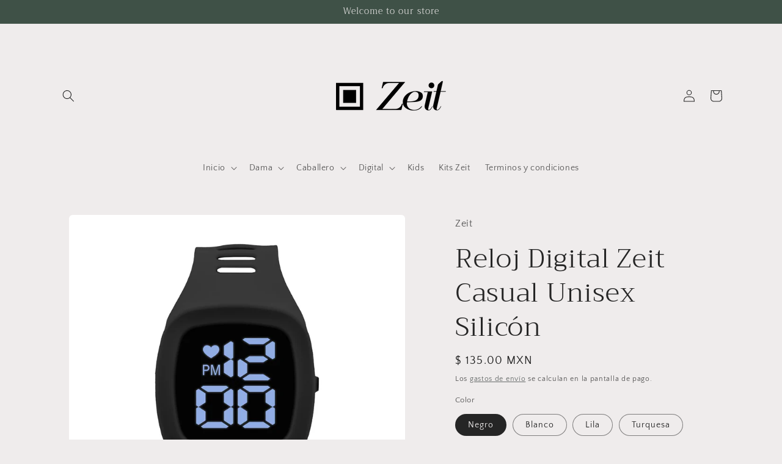

--- FILE ---
content_type: text/html; charset=utf-8
request_url: https://zeit.mx/products/reloj-digital-zeit-casual-unisex-silicon
body_size: 29658
content:
<!doctype html>
<html class="js" lang="es">
  <head>
    <meta charset="utf-8">
    <meta http-equiv="X-UA-Compatible" content="IE=edge">
    <meta name="viewport" content="width=device-width,initial-scale=1">
    <meta name="theme-color" content="">
    <link rel="canonical" href="https://zeit.mx/products/reloj-digital-zeit-casual-unisex-silicon"><link rel="icon" type="image/png" href="//zeit.mx/cdn/shop/files/Cuadro_Zeit.png?crop=center&height=32&v=1737411796&width=32"><link rel="preconnect" href="https://fonts.shopifycdn.com" crossorigin><title>
      Reloj Económico Barato Casual Moda Tendencia
 &ndash; zeit.mx</title>

    
      <meta name="description" content="Reloj Económico Barato Casual Moda Tendencia">
    

    

<meta property="og:site_name" content="zeit.mx">
<meta property="og:url" content="https://zeit.mx/products/reloj-digital-zeit-casual-unisex-silicon">
<meta property="og:title" content="Reloj Económico Barato Casual Moda Tendencia">
<meta property="og:type" content="product">
<meta property="og:description" content="Reloj Económico Barato Casual Moda Tendencia"><meta property="og:image" content="http://zeit.mx/cdn/shop/products/355d4517-efe3-4c2b-a3b8-ffd7aa03f7d4.jpg?v=1679592400">
  <meta property="og:image:secure_url" content="https://zeit.mx/cdn/shop/products/355d4517-efe3-4c2b-a3b8-ffd7aa03f7d4.jpg?v=1679592400">
  <meta property="og:image:width" content="1500">
  <meta property="og:image:height" content="1500"><meta property="og:price:amount" content="135.00">
  <meta property="og:price:currency" content="MXN"><meta name="twitter:card" content="summary_large_image">
<meta name="twitter:title" content="Reloj Económico Barato Casual Moda Tendencia">
<meta name="twitter:description" content="Reloj Económico Barato Casual Moda Tendencia">


    <script src="//zeit.mx/cdn/shop/t/28/assets/constants.js?v=132983761750457495441735930020" defer="defer"></script>
    <script src="//zeit.mx/cdn/shop/t/28/assets/pubsub.js?v=158357773527763999511735930022" defer="defer"></script>
    <script src="//zeit.mx/cdn/shop/t/28/assets/global.js?v=152862011079830610291735930020" defer="defer"></script>
    <script src="//zeit.mx/cdn/shop/t/28/assets/details-disclosure.js?v=13653116266235556501735930020" defer="defer"></script>
    <script src="//zeit.mx/cdn/shop/t/28/assets/details-modal.js?v=25581673532751508451735930020" defer="defer"></script>
    <script src="//zeit.mx/cdn/shop/t/28/assets/search-form.js?v=133129549252120666541735930022" defer="defer"></script><script src="//zeit.mx/cdn/shop/t/28/assets/animations.js?v=88693664871331136111735930020" defer="defer"></script><script>window.performance && window.performance.mark && window.performance.mark('shopify.content_for_header.start');</script><meta name="google-site-verification" content="9foNA1NHV8LlguqQR0iBcf9UBVQVzlr1Fy35cCF1rFw">
<meta name="google-site-verification" content="vC293CMAid5xa-qSJOPMBC-HE8W6fQ5i8AYwbkG3PWk">
<meta name="google-site-verification" content="9foNA1NHV8LlguqQR0iBcf9UBVQVzlr1Fy35cCF1rFw">
<meta id="shopify-digital-wallet" name="shopify-digital-wallet" content="/6205407287/digital_wallets/dialog">
<link rel="alternate" type="application/json+oembed" href="https://zeit.mx/products/reloj-digital-zeit-casual-unisex-silicon.oembed">
<script async="async" src="/checkouts/internal/preloads.js?locale=es-MX"></script>
<script id="shopify-features" type="application/json">{"accessToken":"8d7d41f847791cf47bcddba3e73df597","betas":["rich-media-storefront-analytics"],"domain":"zeit.mx","predictiveSearch":true,"shopId":6205407287,"locale":"es"}</script>
<script>var Shopify = Shopify || {};
Shopify.shop = "zeit-mx.myshopify.com";
Shopify.locale = "es";
Shopify.currency = {"active":"MXN","rate":"1.0"};
Shopify.country = "MX";
Shopify.theme = {"name":"Craft","id":128657358903,"schema_name":"Craft","schema_version":"15.2.0","theme_store_id":1368,"role":"main"};
Shopify.theme.handle = "null";
Shopify.theme.style = {"id":null,"handle":null};
Shopify.cdnHost = "zeit.mx/cdn";
Shopify.routes = Shopify.routes || {};
Shopify.routes.root = "/";</script>
<script type="module">!function(o){(o.Shopify=o.Shopify||{}).modules=!0}(window);</script>
<script>!function(o){function n(){var o=[];function n(){o.push(Array.prototype.slice.apply(arguments))}return n.q=o,n}var t=o.Shopify=o.Shopify||{};t.loadFeatures=n(),t.autoloadFeatures=n()}(window);</script>
<script id="shop-js-analytics" type="application/json">{"pageType":"product"}</script>
<script defer="defer" async type="module" src="//zeit.mx/cdn/shopifycloud/shop-js/modules/v2/client.init-shop-cart-sync_2Gr3Q33f.es.esm.js"></script>
<script defer="defer" async type="module" src="//zeit.mx/cdn/shopifycloud/shop-js/modules/v2/chunk.common_noJfOIa7.esm.js"></script>
<script defer="defer" async type="module" src="//zeit.mx/cdn/shopifycloud/shop-js/modules/v2/chunk.modal_Deo2FJQo.esm.js"></script>
<script type="module">
  await import("//zeit.mx/cdn/shopifycloud/shop-js/modules/v2/client.init-shop-cart-sync_2Gr3Q33f.es.esm.js");
await import("//zeit.mx/cdn/shopifycloud/shop-js/modules/v2/chunk.common_noJfOIa7.esm.js");
await import("//zeit.mx/cdn/shopifycloud/shop-js/modules/v2/chunk.modal_Deo2FJQo.esm.js");

  window.Shopify.SignInWithShop?.initShopCartSync?.({"fedCMEnabled":true,"windoidEnabled":true});

</script>
<script>(function() {
  var isLoaded = false;
  function asyncLoad() {
    if (isLoaded) return;
    isLoaded = true;
    var urls = ["https:\/\/cdn.shopify.com\/s\/files\/1\/0033\/3538\/9233\/files\/pushdaddy_a7_livechat1_new2.js?v=1707659950\u0026shop=zeit-mx.myshopify.com"];
    for (var i = 0; i < urls.length; i++) {
      var s = document.createElement('script');
      s.type = 'text/javascript';
      s.async = true;
      s.src = urls[i];
      var x = document.getElementsByTagName('script')[0];
      x.parentNode.insertBefore(s, x);
    }
  };
  if(window.attachEvent) {
    window.attachEvent('onload', asyncLoad);
  } else {
    window.addEventListener('load', asyncLoad, false);
  }
})();</script>
<script id="__st">var __st={"a":6205407287,"offset":-21600,"reqid":"4c8e10a6-6c10-4a03-bf48-614eba2ca39a-1769477654","pageurl":"zeit.mx\/products\/reloj-digital-zeit-casual-unisex-silicon","u":"93e0aad023ae","p":"product","rtyp":"product","rid":6788328751159};</script>
<script>window.ShopifyPaypalV4VisibilityTracking = true;</script>
<script id="captcha-bootstrap">!function(){'use strict';const t='contact',e='account',n='new_comment',o=[[t,t],['blogs',n],['comments',n],[t,'customer']],c=[[e,'customer_login'],[e,'guest_login'],[e,'recover_customer_password'],[e,'create_customer']],r=t=>t.map((([t,e])=>`form[action*='/${t}']:not([data-nocaptcha='true']) input[name='form_type'][value='${e}']`)).join(','),a=t=>()=>t?[...document.querySelectorAll(t)].map((t=>t.form)):[];function s(){const t=[...o],e=r(t);return a(e)}const i='password',u='form_key',d=['recaptcha-v3-token','g-recaptcha-response','h-captcha-response',i],f=()=>{try{return window.sessionStorage}catch{return}},m='__shopify_v',_=t=>t.elements[u];function p(t,e,n=!1){try{const o=window.sessionStorage,c=JSON.parse(o.getItem(e)),{data:r}=function(t){const{data:e,action:n}=t;return t[m]||n?{data:e,action:n}:{data:t,action:n}}(c);for(const[e,n]of Object.entries(r))t.elements[e]&&(t.elements[e].value=n);n&&o.removeItem(e)}catch(o){console.error('form repopulation failed',{error:o})}}const l='form_type',E='cptcha';function T(t){t.dataset[E]=!0}const w=window,h=w.document,L='Shopify',v='ce_forms',y='captcha';let A=!1;((t,e)=>{const n=(g='f06e6c50-85a8-45c8-87d0-21a2b65856fe',I='https://cdn.shopify.com/shopifycloud/storefront-forms-hcaptcha/ce_storefront_forms_captcha_hcaptcha.v1.5.2.iife.js',D={infoText:'Protegido por hCaptcha',privacyText:'Privacidad',termsText:'Términos'},(t,e,n)=>{const o=w[L][v],c=o.bindForm;if(c)return c(t,g,e,D).then(n);var r;o.q.push([[t,g,e,D],n]),r=I,A||(h.body.append(Object.assign(h.createElement('script'),{id:'captcha-provider',async:!0,src:r})),A=!0)});var g,I,D;w[L]=w[L]||{},w[L][v]=w[L][v]||{},w[L][v].q=[],w[L][y]=w[L][y]||{},w[L][y].protect=function(t,e){n(t,void 0,e),T(t)},Object.freeze(w[L][y]),function(t,e,n,w,h,L){const[v,y,A,g]=function(t,e,n){const i=e?o:[],u=t?c:[],d=[...i,...u],f=r(d),m=r(i),_=r(d.filter((([t,e])=>n.includes(e))));return[a(f),a(m),a(_),s()]}(w,h,L),I=t=>{const e=t.target;return e instanceof HTMLFormElement?e:e&&e.form},D=t=>v().includes(t);t.addEventListener('submit',(t=>{const e=I(t);if(!e)return;const n=D(e)&&!e.dataset.hcaptchaBound&&!e.dataset.recaptchaBound,o=_(e),c=g().includes(e)&&(!o||!o.value);(n||c)&&t.preventDefault(),c&&!n&&(function(t){try{if(!f())return;!function(t){const e=f();if(!e)return;const n=_(t);if(!n)return;const o=n.value;o&&e.removeItem(o)}(t);const e=Array.from(Array(32),(()=>Math.random().toString(36)[2])).join('');!function(t,e){_(t)||t.append(Object.assign(document.createElement('input'),{type:'hidden',name:u})),t.elements[u].value=e}(t,e),function(t,e){const n=f();if(!n)return;const o=[...t.querySelectorAll(`input[type='${i}']`)].map((({name:t})=>t)),c=[...d,...o],r={};for(const[a,s]of new FormData(t).entries())c.includes(a)||(r[a]=s);n.setItem(e,JSON.stringify({[m]:1,action:t.action,data:r}))}(t,e)}catch(e){console.error('failed to persist form',e)}}(e),e.submit())}));const S=(t,e)=>{t&&!t.dataset[E]&&(n(t,e.some((e=>e===t))),T(t))};for(const o of['focusin','change'])t.addEventListener(o,(t=>{const e=I(t);D(e)&&S(e,y())}));const B=e.get('form_key'),M=e.get(l),P=B&&M;t.addEventListener('DOMContentLoaded',(()=>{const t=y();if(P)for(const e of t)e.elements[l].value===M&&p(e,B);[...new Set([...A(),...v().filter((t=>'true'===t.dataset.shopifyCaptcha))])].forEach((e=>S(e,t)))}))}(h,new URLSearchParams(w.location.search),n,t,e,['guest_login'])})(!0,!0)}();</script>
<script integrity="sha256-4kQ18oKyAcykRKYeNunJcIwy7WH5gtpwJnB7kiuLZ1E=" data-source-attribution="shopify.loadfeatures" defer="defer" src="//zeit.mx/cdn/shopifycloud/storefront/assets/storefront/load_feature-a0a9edcb.js" crossorigin="anonymous"></script>
<script data-source-attribution="shopify.dynamic_checkout.dynamic.init">var Shopify=Shopify||{};Shopify.PaymentButton=Shopify.PaymentButton||{isStorefrontPortableWallets:!0,init:function(){window.Shopify.PaymentButton.init=function(){};var t=document.createElement("script");t.src="https://zeit.mx/cdn/shopifycloud/portable-wallets/latest/portable-wallets.es.js",t.type="module",document.head.appendChild(t)}};
</script>
<script data-source-attribution="shopify.dynamic_checkout.buyer_consent">
  function portableWalletsHideBuyerConsent(e){var t=document.getElementById("shopify-buyer-consent"),n=document.getElementById("shopify-subscription-policy-button");t&&n&&(t.classList.add("hidden"),t.setAttribute("aria-hidden","true"),n.removeEventListener("click",e))}function portableWalletsShowBuyerConsent(e){var t=document.getElementById("shopify-buyer-consent"),n=document.getElementById("shopify-subscription-policy-button");t&&n&&(t.classList.remove("hidden"),t.removeAttribute("aria-hidden"),n.addEventListener("click",e))}window.Shopify?.PaymentButton&&(window.Shopify.PaymentButton.hideBuyerConsent=portableWalletsHideBuyerConsent,window.Shopify.PaymentButton.showBuyerConsent=portableWalletsShowBuyerConsent);
</script>
<script>
  function portableWalletsCleanup(e){e&&e.src&&console.error("Failed to load portable wallets script "+e.src);var t=document.querySelectorAll("shopify-accelerated-checkout .shopify-payment-button__skeleton, shopify-accelerated-checkout-cart .wallet-cart-button__skeleton"),e=document.getElementById("shopify-buyer-consent");for(let e=0;e<t.length;e++)t[e].remove();e&&e.remove()}function portableWalletsNotLoadedAsModule(e){e instanceof ErrorEvent&&"string"==typeof e.message&&e.message.includes("import.meta")&&"string"==typeof e.filename&&e.filename.includes("portable-wallets")&&(window.removeEventListener("error",portableWalletsNotLoadedAsModule),window.Shopify.PaymentButton.failedToLoad=e,"loading"===document.readyState?document.addEventListener("DOMContentLoaded",window.Shopify.PaymentButton.init):window.Shopify.PaymentButton.init())}window.addEventListener("error",portableWalletsNotLoadedAsModule);
</script>

<script type="module" src="https://zeit.mx/cdn/shopifycloud/portable-wallets/latest/portable-wallets.es.js" onError="portableWalletsCleanup(this)" crossorigin="anonymous"></script>
<script nomodule>
  document.addEventListener("DOMContentLoaded", portableWalletsCleanup);
</script>

<link id="shopify-accelerated-checkout-styles" rel="stylesheet" media="screen" href="https://zeit.mx/cdn/shopifycloud/portable-wallets/latest/accelerated-checkout-backwards-compat.css" crossorigin="anonymous">
<style id="shopify-accelerated-checkout-cart">
        #shopify-buyer-consent {
  margin-top: 1em;
  display: inline-block;
  width: 100%;
}

#shopify-buyer-consent.hidden {
  display: none;
}

#shopify-subscription-policy-button {
  background: none;
  border: none;
  padding: 0;
  text-decoration: underline;
  font-size: inherit;
  cursor: pointer;
}

#shopify-subscription-policy-button::before {
  box-shadow: none;
}

      </style>
<script id="sections-script" data-sections="header" defer="defer" src="//zeit.mx/cdn/shop/t/28/compiled_assets/scripts.js?v=10189"></script>
<script>window.performance && window.performance.mark && window.performance.mark('shopify.content_for_header.end');</script>


    <style data-shopify>
      @font-face {
  font-family: "Quattrocento Sans";
  font-weight: 400;
  font-style: normal;
  font-display: swap;
  src: url("//zeit.mx/cdn/fonts/quattrocento_sans/quattrocentosans_n4.ce5e9bf514e68f53bdd875976847cf755c702eaa.woff2") format("woff2"),
       url("//zeit.mx/cdn/fonts/quattrocento_sans/quattrocentosans_n4.44bbfb57d228eb8bb083d1f98e7d96e16137abce.woff") format("woff");
}

      @font-face {
  font-family: "Quattrocento Sans";
  font-weight: 700;
  font-style: normal;
  font-display: swap;
  src: url("//zeit.mx/cdn/fonts/quattrocento_sans/quattrocentosans_n7.bdda9092621b2e3b4284b12e8f0c092969b176c1.woff2") format("woff2"),
       url("//zeit.mx/cdn/fonts/quattrocento_sans/quattrocentosans_n7.3f8ab2a91343269966c4aa4831bcd588e7ce07b9.woff") format("woff");
}

      @font-face {
  font-family: "Quattrocento Sans";
  font-weight: 400;
  font-style: italic;
  font-display: swap;
  src: url("//zeit.mx/cdn/fonts/quattrocento_sans/quattrocentosans_i4.4f70b1e78f59fa1468e3436ab863ff0bf71e71bb.woff2") format("woff2"),
       url("//zeit.mx/cdn/fonts/quattrocento_sans/quattrocentosans_i4.b695efef5d957af404945574b7239740f79b899f.woff") format("woff");
}

      @font-face {
  font-family: "Quattrocento Sans";
  font-weight: 700;
  font-style: italic;
  font-display: swap;
  src: url("//zeit.mx/cdn/fonts/quattrocento_sans/quattrocentosans_i7.49d754c8032546c24062cf385f8660abbb11ef1e.woff2") format("woff2"),
       url("//zeit.mx/cdn/fonts/quattrocento_sans/quattrocentosans_i7.567b0b818999022d5a9ccb99542d8ff8cdb497df.woff") format("woff");
}

      @font-face {
  font-family: Trirong;
  font-weight: 300;
  font-style: normal;
  font-display: swap;
  src: url("//zeit.mx/cdn/fonts/trirong/trirong_n3.20e715e45e9574a31fa3f43d52c7c395e835e6b5.woff2") format("woff2"),
       url("//zeit.mx/cdn/fonts/trirong/trirong_n3.9ba8bc43584d6c50663c6d5a2c45330db835e987.woff") format("woff");
}


      
        :root,
        .color-scheme-1 {
          --color-background: 239,236,236;
        
          --gradient-background: #efecec;
        

        

        --color-foreground: 37,37,37;
        --color-background-contrast: 181,167,167;
        --color-shadow: 37,37,37;
        --color-button: 44,51,47;
        --color-button-text: 255,255,255;
        --color-secondary-button: 239,236,236;
        --color-secondary-button-text: 80,86,85;
        --color-link: 80,86,85;
        --color-badge-foreground: 37,37,37;
        --color-badge-background: 239,236,236;
        --color-badge-border: 37,37,37;
        --payment-terms-background-color: rgb(239 236 236);
      }
      
        
        .color-scheme-2 {
          --color-background: 255,255,255;
        
          --gradient-background: #ffffff;
        

        

        --color-foreground: 37,37,37;
        --color-background-contrast: 191,191,191;
        --color-shadow: 37,37,37;
        --color-button: 37,37,37;
        --color-button-text: 255,255,255;
        --color-secondary-button: 255,255,255;
        --color-secondary-button-text: 37,37,37;
        --color-link: 37,37,37;
        --color-badge-foreground: 37,37,37;
        --color-badge-background: 255,255,255;
        --color-badge-border: 37,37,37;
        --payment-terms-background-color: rgb(255 255 255);
      }
      
        
        .color-scheme-3 {
          --color-background: 113,106,86;
        
          --gradient-background: #716a56;
        

        

        --color-foreground: 239,236,236;
        --color-background-contrast: 41,38,31;
        --color-shadow: 37,37,37;
        --color-button: 239,236,236;
        --color-button-text: 113,106,86;
        --color-secondary-button: 113,106,86;
        --color-secondary-button-text: 239,236,236;
        --color-link: 239,236,236;
        --color-badge-foreground: 239,236,236;
        --color-badge-background: 113,106,86;
        --color-badge-border: 239,236,236;
        --payment-terms-background-color: rgb(113 106 86);
      }
      
        
        .color-scheme-4 {
          --color-background: 44,51,47;
        
          --gradient-background: #2c332f;
        

        

        --color-foreground: 239,236,236;
        --color-background-contrast: 56,65,60;
        --color-shadow: 37,37,37;
        --color-button: 239,236,236;
        --color-button-text: 44,51,47;
        --color-secondary-button: 44,51,47;
        --color-secondary-button-text: 239,236,236;
        --color-link: 239,236,236;
        --color-badge-foreground: 239,236,236;
        --color-badge-background: 44,51,47;
        --color-badge-border: 239,236,236;
        --payment-terms-background-color: rgb(44 51 47);
      }
      
        
        .color-scheme-5 {
          --color-background: 63,81,71;
        
          --gradient-background: #3f5147;
        

        

        --color-foreground: 239,236,236;
        --color-background-contrast: 7,9,8;
        --color-shadow: 37,37,37;
        --color-button: 239,236,236;
        --color-button-text: 63,81,71;
        --color-secondary-button: 63,81,71;
        --color-secondary-button-text: 239,236,236;
        --color-link: 239,236,236;
        --color-badge-foreground: 239,236,236;
        --color-badge-background: 63,81,71;
        --color-badge-border: 239,236,236;
        --payment-terms-background-color: rgb(63 81 71);
      }
      

      body, .color-scheme-1, .color-scheme-2, .color-scheme-3, .color-scheme-4, .color-scheme-5 {
        color: rgba(var(--color-foreground), 0.75);
        background-color: rgb(var(--color-background));
      }

      :root {
        --font-body-family: "Quattrocento Sans", sans-serif;
        --font-body-style: normal;
        --font-body-weight: 400;
        --font-body-weight-bold: 700;

        --font-heading-family: Trirong, serif;
        --font-heading-style: normal;
        --font-heading-weight: 300;

        --font-body-scale: 1.0;
        --font-heading-scale: 1.1;

        --media-padding: px;
        --media-border-opacity: 0.1;
        --media-border-width: 0px;
        --media-radius: 6px;
        --media-shadow-opacity: 0.0;
        --media-shadow-horizontal-offset: 0px;
        --media-shadow-vertical-offset: 4px;
        --media-shadow-blur-radius: 5px;
        --media-shadow-visible: 0;

        --page-width: 120rem;
        --page-width-margin: 0rem;

        --product-card-image-padding: 0.0rem;
        --product-card-corner-radius: 0.6rem;
        --product-card-text-alignment: left;
        --product-card-border-width: 0.1rem;
        --product-card-border-opacity: 0.1;
        --product-card-shadow-opacity: 0.0;
        --product-card-shadow-visible: 0;
        --product-card-shadow-horizontal-offset: 0.0rem;
        --product-card-shadow-vertical-offset: 0.4rem;
        --product-card-shadow-blur-radius: 0.5rem;

        --collection-card-image-padding: 0.0rem;
        --collection-card-corner-radius: 0.6rem;
        --collection-card-text-alignment: left;
        --collection-card-border-width: 0.1rem;
        --collection-card-border-opacity: 0.1;
        --collection-card-shadow-opacity: 0.0;
        --collection-card-shadow-visible: 0;
        --collection-card-shadow-horizontal-offset: 0.0rem;
        --collection-card-shadow-vertical-offset: 0.4rem;
        --collection-card-shadow-blur-radius: 0.5rem;

        --blog-card-image-padding: 0.0rem;
        --blog-card-corner-radius: 0.6rem;
        --blog-card-text-alignment: left;
        --blog-card-border-width: 0.1rem;
        --blog-card-border-opacity: 0.1;
        --blog-card-shadow-opacity: 0.0;
        --blog-card-shadow-visible: 0;
        --blog-card-shadow-horizontal-offset: 0.0rem;
        --blog-card-shadow-vertical-offset: 0.4rem;
        --blog-card-shadow-blur-radius: 0.5rem;

        --badge-corner-radius: 0.6rem;

        --popup-border-width: 1px;
        --popup-border-opacity: 0.5;
        --popup-corner-radius: 6px;
        --popup-shadow-opacity: 0.0;
        --popup-shadow-horizontal-offset: 0px;
        --popup-shadow-vertical-offset: 4px;
        --popup-shadow-blur-radius: 5px;

        --drawer-border-width: 1px;
        --drawer-border-opacity: 0.1;
        --drawer-shadow-opacity: 0.0;
        --drawer-shadow-horizontal-offset: 0px;
        --drawer-shadow-vertical-offset: 4px;
        --drawer-shadow-blur-radius: 5px;

        --spacing-sections-desktop: 0px;
        --spacing-sections-mobile: 0px;

        --grid-desktop-vertical-spacing: 20px;
        --grid-desktop-horizontal-spacing: 20px;
        --grid-mobile-vertical-spacing: 10px;
        --grid-mobile-horizontal-spacing: 10px;

        --text-boxes-border-opacity: 0.1;
        --text-boxes-border-width: 0px;
        --text-boxes-radius: 6px;
        --text-boxes-shadow-opacity: 0.0;
        --text-boxes-shadow-visible: 0;
        --text-boxes-shadow-horizontal-offset: 0px;
        --text-boxes-shadow-vertical-offset: 4px;
        --text-boxes-shadow-blur-radius: 5px;

        --buttons-radius: 6px;
        --buttons-radius-outset: 7px;
        --buttons-border-width: 1px;
        --buttons-border-opacity: 1.0;
        --buttons-shadow-opacity: 0.0;
        --buttons-shadow-visible: 0;
        --buttons-shadow-horizontal-offset: 0px;
        --buttons-shadow-vertical-offset: 4px;
        --buttons-shadow-blur-radius: 5px;
        --buttons-border-offset: 0.3px;

        --inputs-radius: 6px;
        --inputs-border-width: 1px;
        --inputs-border-opacity: 0.55;
        --inputs-shadow-opacity: 0.0;
        --inputs-shadow-horizontal-offset: 0px;
        --inputs-margin-offset: 0px;
        --inputs-shadow-vertical-offset: 4px;
        --inputs-shadow-blur-radius: 5px;
        --inputs-radius-outset: 7px;

        --variant-pills-radius: 40px;
        --variant-pills-border-width: 1px;
        --variant-pills-border-opacity: 0.55;
        --variant-pills-shadow-opacity: 0.0;
        --variant-pills-shadow-horizontal-offset: 0px;
        --variant-pills-shadow-vertical-offset: 4px;
        --variant-pills-shadow-blur-radius: 5px;
      }

      *,
      *::before,
      *::after {
        box-sizing: inherit;
      }

      html {
        box-sizing: border-box;
        font-size: calc(var(--font-body-scale) * 62.5%);
        height: 100%;
      }

      body {
        display: grid;
        grid-template-rows: auto auto 1fr auto;
        grid-template-columns: 100%;
        min-height: 100%;
        margin: 0;
        font-size: 1.5rem;
        letter-spacing: 0.06rem;
        line-height: calc(1 + 0.8 / var(--font-body-scale));
        font-family: var(--font-body-family);
        font-style: var(--font-body-style);
        font-weight: var(--font-body-weight);
      }

      @media screen and (min-width: 750px) {
        body {
          font-size: 1.6rem;
        }
      }
    </style>

    <link href="//zeit.mx/cdn/shop/t/28/assets/base.css?v=159841507637079171801735930020" rel="stylesheet" type="text/css" media="all" />
    <link rel="stylesheet" href="//zeit.mx/cdn/shop/t/28/assets/component-cart-items.css?v=123238115697927560811735930020" media="print" onload="this.media='all'">
      <link rel="preload" as="font" href="//zeit.mx/cdn/fonts/quattrocento_sans/quattrocentosans_n4.ce5e9bf514e68f53bdd875976847cf755c702eaa.woff2" type="font/woff2" crossorigin>
      

      <link rel="preload" as="font" href="//zeit.mx/cdn/fonts/trirong/trirong_n3.20e715e45e9574a31fa3f43d52c7c395e835e6b5.woff2" type="font/woff2" crossorigin>
      
<link
        rel="stylesheet"
        href="//zeit.mx/cdn/shop/t/28/assets/component-predictive-search.css?v=118923337488134913561735930020"
        media="print"
        onload="this.media='all'"
      ><script>
      if (Shopify.designMode) {
        document.documentElement.classList.add('shopify-design-mode');
      }
    </script>
  <link href="https://monorail-edge.shopifysvc.com" rel="dns-prefetch">
<script>(function(){if ("sendBeacon" in navigator && "performance" in window) {try {var session_token_from_headers = performance.getEntriesByType('navigation')[0].serverTiming.find(x => x.name == '_s').description;} catch {var session_token_from_headers = undefined;}var session_cookie_matches = document.cookie.match(/_shopify_s=([^;]*)/);var session_token_from_cookie = session_cookie_matches && session_cookie_matches.length === 2 ? session_cookie_matches[1] : "";var session_token = session_token_from_headers || session_token_from_cookie || "";function handle_abandonment_event(e) {var entries = performance.getEntries().filter(function(entry) {return /monorail-edge.shopifysvc.com/.test(entry.name);});if (!window.abandonment_tracked && entries.length === 0) {window.abandonment_tracked = true;var currentMs = Date.now();var navigation_start = performance.timing.navigationStart;var payload = {shop_id: 6205407287,url: window.location.href,navigation_start,duration: currentMs - navigation_start,session_token,page_type: "product"};window.navigator.sendBeacon("https://monorail-edge.shopifysvc.com/v1/produce", JSON.stringify({schema_id: "online_store_buyer_site_abandonment/1.1",payload: payload,metadata: {event_created_at_ms: currentMs,event_sent_at_ms: currentMs}}));}}window.addEventListener('pagehide', handle_abandonment_event);}}());</script>
<script id="web-pixels-manager-setup">(function e(e,d,r,n,o){if(void 0===o&&(o={}),!Boolean(null===(a=null===(i=window.Shopify)||void 0===i?void 0:i.analytics)||void 0===a?void 0:a.replayQueue)){var i,a;window.Shopify=window.Shopify||{};var t=window.Shopify;t.analytics=t.analytics||{};var s=t.analytics;s.replayQueue=[],s.publish=function(e,d,r){return s.replayQueue.push([e,d,r]),!0};try{self.performance.mark("wpm:start")}catch(e){}var l=function(){var e={modern:/Edge?\/(1{2}[4-9]|1[2-9]\d|[2-9]\d{2}|\d{4,})\.\d+(\.\d+|)|Firefox\/(1{2}[4-9]|1[2-9]\d|[2-9]\d{2}|\d{4,})\.\d+(\.\d+|)|Chrom(ium|e)\/(9{2}|\d{3,})\.\d+(\.\d+|)|(Maci|X1{2}).+ Version\/(15\.\d+|(1[6-9]|[2-9]\d|\d{3,})\.\d+)([,.]\d+|)( \(\w+\)|)( Mobile\/\w+|) Safari\/|Chrome.+OPR\/(9{2}|\d{3,})\.\d+\.\d+|(CPU[ +]OS|iPhone[ +]OS|CPU[ +]iPhone|CPU IPhone OS|CPU iPad OS)[ +]+(15[._]\d+|(1[6-9]|[2-9]\d|\d{3,})[._]\d+)([._]\d+|)|Android:?[ /-](13[3-9]|1[4-9]\d|[2-9]\d{2}|\d{4,})(\.\d+|)(\.\d+|)|Android.+Firefox\/(13[5-9]|1[4-9]\d|[2-9]\d{2}|\d{4,})\.\d+(\.\d+|)|Android.+Chrom(ium|e)\/(13[3-9]|1[4-9]\d|[2-9]\d{2}|\d{4,})\.\d+(\.\d+|)|SamsungBrowser\/([2-9]\d|\d{3,})\.\d+/,legacy:/Edge?\/(1[6-9]|[2-9]\d|\d{3,})\.\d+(\.\d+|)|Firefox\/(5[4-9]|[6-9]\d|\d{3,})\.\d+(\.\d+|)|Chrom(ium|e)\/(5[1-9]|[6-9]\d|\d{3,})\.\d+(\.\d+|)([\d.]+$|.*Safari\/(?![\d.]+ Edge\/[\d.]+$))|(Maci|X1{2}).+ Version\/(10\.\d+|(1[1-9]|[2-9]\d|\d{3,})\.\d+)([,.]\d+|)( \(\w+\)|)( Mobile\/\w+|) Safari\/|Chrome.+OPR\/(3[89]|[4-9]\d|\d{3,})\.\d+\.\d+|(CPU[ +]OS|iPhone[ +]OS|CPU[ +]iPhone|CPU IPhone OS|CPU iPad OS)[ +]+(10[._]\d+|(1[1-9]|[2-9]\d|\d{3,})[._]\d+)([._]\d+|)|Android:?[ /-](13[3-9]|1[4-9]\d|[2-9]\d{2}|\d{4,})(\.\d+|)(\.\d+|)|Mobile Safari.+OPR\/([89]\d|\d{3,})\.\d+\.\d+|Android.+Firefox\/(13[5-9]|1[4-9]\d|[2-9]\d{2}|\d{4,})\.\d+(\.\d+|)|Android.+Chrom(ium|e)\/(13[3-9]|1[4-9]\d|[2-9]\d{2}|\d{4,})\.\d+(\.\d+|)|Android.+(UC? ?Browser|UCWEB|U3)[ /]?(15\.([5-9]|\d{2,})|(1[6-9]|[2-9]\d|\d{3,})\.\d+)\.\d+|SamsungBrowser\/(5\.\d+|([6-9]|\d{2,})\.\d+)|Android.+MQ{2}Browser\/(14(\.(9|\d{2,})|)|(1[5-9]|[2-9]\d|\d{3,})(\.\d+|))(\.\d+|)|K[Aa][Ii]OS\/(3\.\d+|([4-9]|\d{2,})\.\d+)(\.\d+|)/},d=e.modern,r=e.legacy,n=navigator.userAgent;return n.match(d)?"modern":n.match(r)?"legacy":"unknown"}(),u="modern"===l?"modern":"legacy",c=(null!=n?n:{modern:"",legacy:""})[u],f=function(e){return[e.baseUrl,"/wpm","/b",e.hashVersion,"modern"===e.buildTarget?"m":"l",".js"].join("")}({baseUrl:d,hashVersion:r,buildTarget:u}),m=function(e){var d=e.version,r=e.bundleTarget,n=e.surface,o=e.pageUrl,i=e.monorailEndpoint;return{emit:function(e){var a=e.status,t=e.errorMsg,s=(new Date).getTime(),l=JSON.stringify({metadata:{event_sent_at_ms:s},events:[{schema_id:"web_pixels_manager_load/3.1",payload:{version:d,bundle_target:r,page_url:o,status:a,surface:n,error_msg:t},metadata:{event_created_at_ms:s}}]});if(!i)return console&&console.warn&&console.warn("[Web Pixels Manager] No Monorail endpoint provided, skipping logging."),!1;try{return self.navigator.sendBeacon.bind(self.navigator)(i,l)}catch(e){}var u=new XMLHttpRequest;try{return u.open("POST",i,!0),u.setRequestHeader("Content-Type","text/plain"),u.send(l),!0}catch(e){return console&&console.warn&&console.warn("[Web Pixels Manager] Got an unhandled error while logging to Monorail."),!1}}}}({version:r,bundleTarget:l,surface:e.surface,pageUrl:self.location.href,monorailEndpoint:e.monorailEndpoint});try{o.browserTarget=l,function(e){var d=e.src,r=e.async,n=void 0===r||r,o=e.onload,i=e.onerror,a=e.sri,t=e.scriptDataAttributes,s=void 0===t?{}:t,l=document.createElement("script"),u=document.querySelector("head"),c=document.querySelector("body");if(l.async=n,l.src=d,a&&(l.integrity=a,l.crossOrigin="anonymous"),s)for(var f in s)if(Object.prototype.hasOwnProperty.call(s,f))try{l.dataset[f]=s[f]}catch(e){}if(o&&l.addEventListener("load",o),i&&l.addEventListener("error",i),u)u.appendChild(l);else{if(!c)throw new Error("Did not find a head or body element to append the script");c.appendChild(l)}}({src:f,async:!0,onload:function(){if(!function(){var e,d;return Boolean(null===(d=null===(e=window.Shopify)||void 0===e?void 0:e.analytics)||void 0===d?void 0:d.initialized)}()){var d=window.webPixelsManager.init(e)||void 0;if(d){var r=window.Shopify.analytics;r.replayQueue.forEach((function(e){var r=e[0],n=e[1],o=e[2];d.publishCustomEvent(r,n,o)})),r.replayQueue=[],r.publish=d.publishCustomEvent,r.visitor=d.visitor,r.initialized=!0}}},onerror:function(){return m.emit({status:"failed",errorMsg:"".concat(f," has failed to load")})},sri:function(e){var d=/^sha384-[A-Za-z0-9+/=]+$/;return"string"==typeof e&&d.test(e)}(c)?c:"",scriptDataAttributes:o}),m.emit({status:"loading"})}catch(e){m.emit({status:"failed",errorMsg:(null==e?void 0:e.message)||"Unknown error"})}}})({shopId: 6205407287,storefrontBaseUrl: "https://zeit.mx",extensionsBaseUrl: "https://extensions.shopifycdn.com/cdn/shopifycloud/web-pixels-manager",monorailEndpoint: "https://monorail-edge.shopifysvc.com/unstable/produce_batch",surface: "storefront-renderer",enabledBetaFlags: ["2dca8a86"],webPixelsConfigList: [{"id":"724631607","configuration":"{\"webPixelName\":\"Judge.me\"}","eventPayloadVersion":"v1","runtimeContext":"STRICT","scriptVersion":"34ad157958823915625854214640f0bf","type":"APP","apiClientId":683015,"privacyPurposes":["ANALYTICS"],"dataSharingAdjustments":{"protectedCustomerApprovalScopes":["read_customer_email","read_customer_name","read_customer_personal_data","read_customer_phone"]}},{"id":"383123511","configuration":"{\"config\":\"{\\\"pixel_id\\\":\\\"G-RHGZ1WTSMH\\\",\\\"target_country\\\":\\\"MX\\\",\\\"gtag_events\\\":[{\\\"type\\\":\\\"begin_checkout\\\",\\\"action_label\\\":\\\"G-RHGZ1WTSMH\\\"},{\\\"type\\\":\\\"search\\\",\\\"action_label\\\":\\\"G-RHGZ1WTSMH\\\"},{\\\"type\\\":\\\"view_item\\\",\\\"action_label\\\":\\\"G-RHGZ1WTSMH\\\"},{\\\"type\\\":\\\"purchase\\\",\\\"action_label\\\":\\\"G-RHGZ1WTSMH\\\"},{\\\"type\\\":\\\"page_view\\\",\\\"action_label\\\":\\\"G-RHGZ1WTSMH\\\"},{\\\"type\\\":\\\"add_payment_info\\\",\\\"action_label\\\":\\\"G-RHGZ1WTSMH\\\"},{\\\"type\\\":\\\"add_to_cart\\\",\\\"action_label\\\":\\\"G-RHGZ1WTSMH\\\"}],\\\"enable_monitoring_mode\\\":false}\"}","eventPayloadVersion":"v1","runtimeContext":"OPEN","scriptVersion":"b2a88bafab3e21179ed38636efcd8a93","type":"APP","apiClientId":1780363,"privacyPurposes":[],"dataSharingAdjustments":{"protectedCustomerApprovalScopes":["read_customer_address","read_customer_email","read_customer_name","read_customer_personal_data","read_customer_phone"]}},{"id":"135626807","configuration":"{\"pixel_id\":\"1571339882936153\",\"pixel_type\":\"facebook_pixel\",\"metaapp_system_user_token\":\"-\"}","eventPayloadVersion":"v1","runtimeContext":"OPEN","scriptVersion":"ca16bc87fe92b6042fbaa3acc2fbdaa6","type":"APP","apiClientId":2329312,"privacyPurposes":["ANALYTICS","MARKETING","SALE_OF_DATA"],"dataSharingAdjustments":{"protectedCustomerApprovalScopes":["read_customer_address","read_customer_email","read_customer_name","read_customer_personal_data","read_customer_phone"]}},{"id":"43810871","eventPayloadVersion":"v1","runtimeContext":"LAX","scriptVersion":"1","type":"CUSTOM","privacyPurposes":["MARKETING"],"name":"Meta pixel (migrated)"},{"id":"85295159","eventPayloadVersion":"v1","runtimeContext":"LAX","scriptVersion":"1","type":"CUSTOM","privacyPurposes":["ANALYTICS"],"name":"Google Analytics tag (migrated)"},{"id":"shopify-app-pixel","configuration":"{}","eventPayloadVersion":"v1","runtimeContext":"STRICT","scriptVersion":"0450","apiClientId":"shopify-pixel","type":"APP","privacyPurposes":["ANALYTICS","MARKETING"]},{"id":"shopify-custom-pixel","eventPayloadVersion":"v1","runtimeContext":"LAX","scriptVersion":"0450","apiClientId":"shopify-pixel","type":"CUSTOM","privacyPurposes":["ANALYTICS","MARKETING"]}],isMerchantRequest: false,initData: {"shop":{"name":"zeit.mx","paymentSettings":{"currencyCode":"MXN"},"myshopifyDomain":"zeit-mx.myshopify.com","countryCode":"MX","storefrontUrl":"https:\/\/zeit.mx"},"customer":null,"cart":null,"checkout":null,"productVariants":[{"price":{"amount":135.0,"currencyCode":"MXN"},"product":{"title":"Reloj Digital Zeit Casual Unisex Silicón","vendor":"Zeit","id":"6788328751159","untranslatedTitle":"Reloj Digital Zeit Casual Unisex Silicón","url":"\/products\/reloj-digital-zeit-casual-unisex-silicon","type":""},"id":"40127328354359","image":{"src":"\/\/zeit.mx\/cdn\/shop\/products\/355d4517-efe3-4c2b-a3b8-ffd7aa03f7d4.jpg?v=1679592400"},"sku":"CB00025772","title":"Negro","untranslatedTitle":"Negro"},{"price":{"amount":135.0,"currencyCode":"MXN"},"product":{"title":"Reloj Digital Zeit Casual Unisex Silicón","vendor":"Zeit","id":"6788328751159","untranslatedTitle":"Reloj Digital Zeit Casual Unisex Silicón","url":"\/products\/reloj-digital-zeit-casual-unisex-silicon","type":""},"id":"40128672792631","image":{"src":"\/\/zeit.mx\/cdn\/shop\/products\/bc3e66f9-b6cf-4c32-a4c0-9748d1873e7f.jpg?v=1679592400"},"sku":"CB00025773","title":"Blanco","untranslatedTitle":"Blanco"},{"price":{"amount":135.0,"currencyCode":"MXN"},"product":{"title":"Reloj Digital Zeit Casual Unisex Silicón","vendor":"Zeit","id":"6788328751159","untranslatedTitle":"Reloj Digital Zeit Casual Unisex Silicón","url":"\/products\/reloj-digital-zeit-casual-unisex-silicon","type":""},"id":"40128672825399","image":{"src":"\/\/zeit.mx\/cdn\/shop\/products\/4d1576d3-5182-4e2b-9a8f-c6bc0c2cda0a.jpg?v=1679592400"},"sku":"CB00025774","title":"Lila","untranslatedTitle":"Lila"},{"price":{"amount":135.0,"currencyCode":"MXN"},"product":{"title":"Reloj Digital Zeit Casual Unisex Silicón","vendor":"Zeit","id":"6788328751159","untranslatedTitle":"Reloj Digital Zeit Casual Unisex Silicón","url":"\/products\/reloj-digital-zeit-casual-unisex-silicon","type":""},"id":"40128672858167","image":{"src":"\/\/zeit.mx\/cdn\/shop\/products\/fd6d1816-ec0d-4ba3-b8e0-f347cc39343f.jpg?v=1679592400"},"sku":"CB00025775","title":"Turquesa","untranslatedTitle":"Turquesa"}],"purchasingCompany":null},},"https://zeit.mx/cdn","fcfee988w5aeb613cpc8e4bc33m6693e112",{"modern":"","legacy":""},{"shopId":"6205407287","storefrontBaseUrl":"https:\/\/zeit.mx","extensionBaseUrl":"https:\/\/extensions.shopifycdn.com\/cdn\/shopifycloud\/web-pixels-manager","surface":"storefront-renderer","enabledBetaFlags":"[\"2dca8a86\"]","isMerchantRequest":"false","hashVersion":"fcfee988w5aeb613cpc8e4bc33m6693e112","publish":"custom","events":"[[\"page_viewed\",{}],[\"product_viewed\",{\"productVariant\":{\"price\":{\"amount\":135.0,\"currencyCode\":\"MXN\"},\"product\":{\"title\":\"Reloj Digital Zeit Casual Unisex Silicón\",\"vendor\":\"Zeit\",\"id\":\"6788328751159\",\"untranslatedTitle\":\"Reloj Digital Zeit Casual Unisex Silicón\",\"url\":\"\/products\/reloj-digital-zeit-casual-unisex-silicon\",\"type\":\"\"},\"id\":\"40127328354359\",\"image\":{\"src\":\"\/\/zeit.mx\/cdn\/shop\/products\/355d4517-efe3-4c2b-a3b8-ffd7aa03f7d4.jpg?v=1679592400\"},\"sku\":\"CB00025772\",\"title\":\"Negro\",\"untranslatedTitle\":\"Negro\"}}]]"});</script><script>
  window.ShopifyAnalytics = window.ShopifyAnalytics || {};
  window.ShopifyAnalytics.meta = window.ShopifyAnalytics.meta || {};
  window.ShopifyAnalytics.meta.currency = 'MXN';
  var meta = {"product":{"id":6788328751159,"gid":"gid:\/\/shopify\/Product\/6788328751159","vendor":"Zeit","type":"","handle":"reloj-digital-zeit-casual-unisex-silicon","variants":[{"id":40127328354359,"price":13500,"name":"Reloj Digital Zeit Casual Unisex Silicón - Negro","public_title":"Negro","sku":"CB00025772"},{"id":40128672792631,"price":13500,"name":"Reloj Digital Zeit Casual Unisex Silicón - Blanco","public_title":"Blanco","sku":"CB00025773"},{"id":40128672825399,"price":13500,"name":"Reloj Digital Zeit Casual Unisex Silicón - Lila","public_title":"Lila","sku":"CB00025774"},{"id":40128672858167,"price":13500,"name":"Reloj Digital Zeit Casual Unisex Silicón - Turquesa","public_title":"Turquesa","sku":"CB00025775"}],"remote":false},"page":{"pageType":"product","resourceType":"product","resourceId":6788328751159,"requestId":"4c8e10a6-6c10-4a03-bf48-614eba2ca39a-1769477654"}};
  for (var attr in meta) {
    window.ShopifyAnalytics.meta[attr] = meta[attr];
  }
</script>
<script class="analytics">
  (function () {
    var customDocumentWrite = function(content) {
      var jquery = null;

      if (window.jQuery) {
        jquery = window.jQuery;
      } else if (window.Checkout && window.Checkout.$) {
        jquery = window.Checkout.$;
      }

      if (jquery) {
        jquery('body').append(content);
      }
    };

    var hasLoggedConversion = function(token) {
      if (token) {
        return document.cookie.indexOf('loggedConversion=' + token) !== -1;
      }
      return false;
    }

    var setCookieIfConversion = function(token) {
      if (token) {
        var twoMonthsFromNow = new Date(Date.now());
        twoMonthsFromNow.setMonth(twoMonthsFromNow.getMonth() + 2);

        document.cookie = 'loggedConversion=' + token + '; expires=' + twoMonthsFromNow;
      }
    }

    var trekkie = window.ShopifyAnalytics.lib = window.trekkie = window.trekkie || [];
    if (trekkie.integrations) {
      return;
    }
    trekkie.methods = [
      'identify',
      'page',
      'ready',
      'track',
      'trackForm',
      'trackLink'
    ];
    trekkie.factory = function(method) {
      return function() {
        var args = Array.prototype.slice.call(arguments);
        args.unshift(method);
        trekkie.push(args);
        return trekkie;
      };
    };
    for (var i = 0; i < trekkie.methods.length; i++) {
      var key = trekkie.methods[i];
      trekkie[key] = trekkie.factory(key);
    }
    trekkie.load = function(config) {
      trekkie.config = config || {};
      trekkie.config.initialDocumentCookie = document.cookie;
      var first = document.getElementsByTagName('script')[0];
      var script = document.createElement('script');
      script.type = 'text/javascript';
      script.onerror = function(e) {
        var scriptFallback = document.createElement('script');
        scriptFallback.type = 'text/javascript';
        scriptFallback.onerror = function(error) {
                var Monorail = {
      produce: function produce(monorailDomain, schemaId, payload) {
        var currentMs = new Date().getTime();
        var event = {
          schema_id: schemaId,
          payload: payload,
          metadata: {
            event_created_at_ms: currentMs,
            event_sent_at_ms: currentMs
          }
        };
        return Monorail.sendRequest("https://" + monorailDomain + "/v1/produce", JSON.stringify(event));
      },
      sendRequest: function sendRequest(endpointUrl, payload) {
        // Try the sendBeacon API
        if (window && window.navigator && typeof window.navigator.sendBeacon === 'function' && typeof window.Blob === 'function' && !Monorail.isIos12()) {
          var blobData = new window.Blob([payload], {
            type: 'text/plain'
          });

          if (window.navigator.sendBeacon(endpointUrl, blobData)) {
            return true;
          } // sendBeacon was not successful

        } // XHR beacon

        var xhr = new XMLHttpRequest();

        try {
          xhr.open('POST', endpointUrl);
          xhr.setRequestHeader('Content-Type', 'text/plain');
          xhr.send(payload);
        } catch (e) {
          console.log(e);
        }

        return false;
      },
      isIos12: function isIos12() {
        return window.navigator.userAgent.lastIndexOf('iPhone; CPU iPhone OS 12_') !== -1 || window.navigator.userAgent.lastIndexOf('iPad; CPU OS 12_') !== -1;
      }
    };
    Monorail.produce('monorail-edge.shopifysvc.com',
      'trekkie_storefront_load_errors/1.1',
      {shop_id: 6205407287,
      theme_id: 128657358903,
      app_name: "storefront",
      context_url: window.location.href,
      source_url: "//zeit.mx/cdn/s/trekkie.storefront.a804e9514e4efded663580eddd6991fcc12b5451.min.js"});

        };
        scriptFallback.async = true;
        scriptFallback.src = '//zeit.mx/cdn/s/trekkie.storefront.a804e9514e4efded663580eddd6991fcc12b5451.min.js';
        first.parentNode.insertBefore(scriptFallback, first);
      };
      script.async = true;
      script.src = '//zeit.mx/cdn/s/trekkie.storefront.a804e9514e4efded663580eddd6991fcc12b5451.min.js';
      first.parentNode.insertBefore(script, first);
    };
    trekkie.load(
      {"Trekkie":{"appName":"storefront","development":false,"defaultAttributes":{"shopId":6205407287,"isMerchantRequest":null,"themeId":128657358903,"themeCityHash":"2838477368986139873","contentLanguage":"es","currency":"MXN","eventMetadataId":"0dc5dd2b-710d-459a-b081-7465fe0c9417"},"isServerSideCookieWritingEnabled":true,"monorailRegion":"shop_domain","enabledBetaFlags":["65f19447"]},"Session Attribution":{},"S2S":{"facebookCapiEnabled":true,"source":"trekkie-storefront-renderer","apiClientId":580111}}
    );

    var loaded = false;
    trekkie.ready(function() {
      if (loaded) return;
      loaded = true;

      window.ShopifyAnalytics.lib = window.trekkie;

      var originalDocumentWrite = document.write;
      document.write = customDocumentWrite;
      try { window.ShopifyAnalytics.merchantGoogleAnalytics.call(this); } catch(error) {};
      document.write = originalDocumentWrite;

      window.ShopifyAnalytics.lib.page(null,{"pageType":"product","resourceType":"product","resourceId":6788328751159,"requestId":"4c8e10a6-6c10-4a03-bf48-614eba2ca39a-1769477654","shopifyEmitted":true});

      var match = window.location.pathname.match(/checkouts\/(.+)\/(thank_you|post_purchase)/)
      var token = match? match[1]: undefined;
      if (!hasLoggedConversion(token)) {
        setCookieIfConversion(token);
        window.ShopifyAnalytics.lib.track("Viewed Product",{"currency":"MXN","variantId":40127328354359,"productId":6788328751159,"productGid":"gid:\/\/shopify\/Product\/6788328751159","name":"Reloj Digital Zeit Casual Unisex Silicón - Negro","price":"135.00","sku":"CB00025772","brand":"Zeit","variant":"Negro","category":"","nonInteraction":true,"remote":false},undefined,undefined,{"shopifyEmitted":true});
      window.ShopifyAnalytics.lib.track("monorail:\/\/trekkie_storefront_viewed_product\/1.1",{"currency":"MXN","variantId":40127328354359,"productId":6788328751159,"productGid":"gid:\/\/shopify\/Product\/6788328751159","name":"Reloj Digital Zeit Casual Unisex Silicón - Negro","price":"135.00","sku":"CB00025772","brand":"Zeit","variant":"Negro","category":"","nonInteraction":true,"remote":false,"referer":"https:\/\/zeit.mx\/products\/reloj-digital-zeit-casual-unisex-silicon"});
      }
    });


        var eventsListenerScript = document.createElement('script');
        eventsListenerScript.async = true;
        eventsListenerScript.src = "//zeit.mx/cdn/shopifycloud/storefront/assets/shop_events_listener-3da45d37.js";
        document.getElementsByTagName('head')[0].appendChild(eventsListenerScript);

})();</script>
  <script>
  if (!window.ga || (window.ga && typeof window.ga !== 'function')) {
    window.ga = function ga() {
      (window.ga.q = window.ga.q || []).push(arguments);
      if (window.Shopify && window.Shopify.analytics && typeof window.Shopify.analytics.publish === 'function') {
        window.Shopify.analytics.publish("ga_stub_called", {}, {sendTo: "google_osp_migration"});
      }
      console.error("Shopify's Google Analytics stub called with:", Array.from(arguments), "\nSee https://help.shopify.com/manual/promoting-marketing/pixels/pixel-migration#google for more information.");
    };
    if (window.Shopify && window.Shopify.analytics && typeof window.Shopify.analytics.publish === 'function') {
      window.Shopify.analytics.publish("ga_stub_initialized", {}, {sendTo: "google_osp_migration"});
    }
  }
</script>
<script
  defer
  src="https://zeit.mx/cdn/shopifycloud/perf-kit/shopify-perf-kit-3.0.4.min.js"
  data-application="storefront-renderer"
  data-shop-id="6205407287"
  data-render-region="gcp-us-east1"
  data-page-type="product"
  data-theme-instance-id="128657358903"
  data-theme-name="Craft"
  data-theme-version="15.2.0"
  data-monorail-region="shop_domain"
  data-resource-timing-sampling-rate="10"
  data-shs="true"
  data-shs-beacon="true"
  data-shs-export-with-fetch="true"
  data-shs-logs-sample-rate="1"
  data-shs-beacon-endpoint="https://zeit.mx/api/collect"
></script>
</head>

  <body class="gradient">
    <a class="skip-to-content-link button visually-hidden" href="#MainContent">
      Ir directamente al contenido
    </a><!-- BEGIN sections: header-group -->
<div id="shopify-section-sections--15846538215479__announcement-bar" class="shopify-section shopify-section-group-header-group announcement-bar-section"><link href="//zeit.mx/cdn/shop/t/28/assets/component-slideshow.css?v=17933591812325749411735930020" rel="stylesheet" type="text/css" media="all" />
<link href="//zeit.mx/cdn/shop/t/28/assets/component-slider.css?v=14039311878856620671735930020" rel="stylesheet" type="text/css" media="all" />


<div
  class="utility-bar color-scheme-5 gradient utility-bar--bottom-border"
  
>
  <div class="page-width utility-bar__grid"><div
        class="announcement-bar"
        role="region"
        aria-label="Anuncio"
        
      ><p class="announcement-bar__message h5">
            <span>Welcome to our store</span></p></div><div class="localization-wrapper">
</div>
  </div>
</div>


</div><div id="shopify-section-sections--15846538215479__header" class="shopify-section shopify-section-group-header-group section-header"><link rel="stylesheet" href="//zeit.mx/cdn/shop/t/28/assets/component-list-menu.css?v=151968516119678728991735930020" media="print" onload="this.media='all'">
<link rel="stylesheet" href="//zeit.mx/cdn/shop/t/28/assets/component-search.css?v=165164710990765432851735930020" media="print" onload="this.media='all'">
<link rel="stylesheet" href="//zeit.mx/cdn/shop/t/28/assets/component-menu-drawer.css?v=147478906057189667651735930020" media="print" onload="this.media='all'">
<link rel="stylesheet" href="//zeit.mx/cdn/shop/t/28/assets/component-cart-notification.css?v=54116361853792938221735930020" media="print" onload="this.media='all'"><link rel="stylesheet" href="//zeit.mx/cdn/shop/t/28/assets/component-price.css?v=70172745017360139101735930020" media="print" onload="this.media='all'"><style>
  header-drawer {
    justify-self: start;
    margin-left: -1.2rem;
  }@media screen and (min-width: 990px) {
      header-drawer {
        display: none;
      }
    }.menu-drawer-container {
    display: flex;
  }

  .list-menu {
    list-style: none;
    padding: 0;
    margin: 0;
  }

  .list-menu--inline {
    display: inline-flex;
    flex-wrap: wrap;
  }

  summary.list-menu__item {
    padding-right: 2.7rem;
  }

  .list-menu__item {
    display: flex;
    align-items: center;
    line-height: calc(1 + 0.3 / var(--font-body-scale));
  }

  .list-menu__item--link {
    text-decoration: none;
    padding-bottom: 1rem;
    padding-top: 1rem;
    line-height: calc(1 + 0.8 / var(--font-body-scale));
  }

  @media screen and (min-width: 750px) {
    .list-menu__item--link {
      padding-bottom: 0.5rem;
      padding-top: 0.5rem;
    }
  }
</style><style data-shopify>.header {
    padding: 10px 3rem 10px 3rem;
  }

  .section-header {
    position: sticky; /* This is for fixing a Safari z-index issue. PR #2147 */
    margin-bottom: 0px;
  }

  @media screen and (min-width: 750px) {
    .section-header {
      margin-bottom: 0px;
    }
  }

  @media screen and (min-width: 990px) {
    .header {
      padding-top: 20px;
      padding-bottom: 20px;
    }
  }</style><script src="//zeit.mx/cdn/shop/t/28/assets/cart-notification.js?v=133508293167896966491735930020" defer="defer"></script><div class="header-wrapper color-scheme-1 gradient"><header class="header header--top-center header--mobile-center page-width header--has-menu header--has-account">

<header-drawer data-breakpoint="tablet">
  <details id="Details-menu-drawer-container" class="menu-drawer-container">
    <summary
      class="header__icon header__icon--menu header__icon--summary link focus-inset"
      aria-label="Menú"
    >
      <span><svg xmlns="http://www.w3.org/2000/svg" fill="none" class="icon icon-hamburger" viewBox="0 0 18 16"><path fill="currentColor" d="M1 .5a.5.5 0 1 0 0 1h15.71a.5.5 0 0 0 0-1zM.5 8a.5.5 0 0 1 .5-.5h15.71a.5.5 0 0 1 0 1H1A.5.5 0 0 1 .5 8m0 7a.5.5 0 0 1 .5-.5h15.71a.5.5 0 0 1 0 1H1a.5.5 0 0 1-.5-.5"/></svg>
<svg xmlns="http://www.w3.org/2000/svg" fill="none" class="icon icon-close" viewBox="0 0 18 17"><path fill="currentColor" d="M.865 15.978a.5.5 0 0 0 .707.707l7.433-7.431 7.579 7.282a.501.501 0 0 0 .846-.37.5.5 0 0 0-.153-.351L9.712 8.546l7.417-7.416a.5.5 0 1 0-.707-.708L8.991 7.853 1.413.573a.5.5 0 1 0-.693.72l7.563 7.268z"/></svg>
</span>
    </summary>
    <div id="menu-drawer" class="gradient menu-drawer motion-reduce color-scheme-1">
      <div class="menu-drawer__inner-container">
        <div class="menu-drawer__navigation-container">
          <nav class="menu-drawer__navigation">
            <ul class="menu-drawer__menu has-submenu list-menu" role="list"><li><details id="Details-menu-drawer-menu-item-1">
                      <summary
                        id="HeaderDrawer-inicio"
                        class="menu-drawer__menu-item list-menu__item link link--text focus-inset"
                      >
                        Inicio
                        <span class="svg-wrapper"><svg xmlns="http://www.w3.org/2000/svg" fill="none" class="icon icon-arrow" viewBox="0 0 14 10"><path fill="currentColor" fill-rule="evenodd" d="M8.537.808a.5.5 0 0 1 .817-.162l4 4a.5.5 0 0 1 0 .708l-4 4a.5.5 0 1 1-.708-.708L11.793 5.5H1a.5.5 0 0 1 0-1h10.793L8.646 1.354a.5.5 0 0 1-.109-.546" clip-rule="evenodd"/></svg>
</span>
                        <span class="svg-wrapper"><svg class="icon icon-caret" viewBox="0 0 10 6"><path fill="currentColor" fill-rule="evenodd" d="M9.354.646a.5.5 0 0 0-.708 0L5 4.293 1.354.646a.5.5 0 0 0-.708.708l4 4a.5.5 0 0 0 .708 0l4-4a.5.5 0 0 0 0-.708" clip-rule="evenodd"/></svg>
</span>
                      </summary>
                      <div
                        id="link-inicio"
                        class="menu-drawer__submenu has-submenu gradient motion-reduce"
                        tabindex="-1"
                      >
                        <div class="menu-drawer__inner-submenu">
                          <button class="menu-drawer__close-button link link--text focus-inset" aria-expanded="true">
                            <span class="svg-wrapper"><svg xmlns="http://www.w3.org/2000/svg" fill="none" class="icon icon-arrow" viewBox="0 0 14 10"><path fill="currentColor" fill-rule="evenodd" d="M8.537.808a.5.5 0 0 1 .817-.162l4 4a.5.5 0 0 1 0 .708l-4 4a.5.5 0 1 1-.708-.708L11.793 5.5H1a.5.5 0 0 1 0-1h10.793L8.646 1.354a.5.5 0 0 1-.109-.546" clip-rule="evenodd"/></svg>
</span>
                            Inicio
                          </button>
                          <ul class="menu-drawer__menu list-menu" role="list" tabindex="-1"><li><a
                                    id="HeaderDrawer-inicio-kit-emprendedor"
                                    href="/collections"
                                    class="menu-drawer__menu-item link link--text list-menu__item focus-inset"
                                    
                                  >
                                    KIT EMPRENDEDOR
                                  </a></li></ul>
                        </div>
                      </div>
                    </details></li><li><details id="Details-menu-drawer-menu-item-2">
                      <summary
                        id="HeaderDrawer-dama"
                        class="menu-drawer__menu-item list-menu__item link link--text focus-inset"
                      >
                        Dama
                        <span class="svg-wrapper"><svg xmlns="http://www.w3.org/2000/svg" fill="none" class="icon icon-arrow" viewBox="0 0 14 10"><path fill="currentColor" fill-rule="evenodd" d="M8.537.808a.5.5 0 0 1 .817-.162l4 4a.5.5 0 0 1 0 .708l-4 4a.5.5 0 1 1-.708-.708L11.793 5.5H1a.5.5 0 0 1 0-1h10.793L8.646 1.354a.5.5 0 0 1-.109-.546" clip-rule="evenodd"/></svg>
</span>
                        <span class="svg-wrapper"><svg class="icon icon-caret" viewBox="0 0 10 6"><path fill="currentColor" fill-rule="evenodd" d="M9.354.646a.5.5 0 0 0-.708 0L5 4.293 1.354.646a.5.5 0 0 0-.708.708l4 4a.5.5 0 0 0 .708 0l4-4a.5.5 0 0 0 0-.708" clip-rule="evenodd"/></svg>
</span>
                      </summary>
                      <div
                        id="link-dama"
                        class="menu-drawer__submenu has-submenu gradient motion-reduce"
                        tabindex="-1"
                      >
                        <div class="menu-drawer__inner-submenu">
                          <button class="menu-drawer__close-button link link--text focus-inset" aria-expanded="true">
                            <span class="svg-wrapper"><svg xmlns="http://www.w3.org/2000/svg" fill="none" class="icon icon-arrow" viewBox="0 0 14 10"><path fill="currentColor" fill-rule="evenodd" d="M8.537.808a.5.5 0 0 1 .817-.162l4 4a.5.5 0 0 1 0 .708l-4 4a.5.5 0 1 1-.708-.708L11.793 5.5H1a.5.5 0 0 1 0-1h10.793L8.646 1.354a.5.5 0 0 1-.109-.546" clip-rule="evenodd"/></svg>
</span>
                            Dama
                          </button>
                          <ul class="menu-drawer__menu list-menu" role="list" tabindex="-1"><li><a
                                    id="HeaderDrawer-dama-dama-tacto-piel"
                                    href="/collections/dama-tacto-piel-economico"
                                    class="menu-drawer__menu-item link link--text list-menu__item focus-inset"
                                    
                                  >
                                    Dama Tacto Piel 
                                  </a></li><li><a
                                    id="HeaderDrawer-dama-dama-tacto-piel-estandar"
                                    href="/collections/dama-tacto-piel-estandar"
                                    class="menu-drawer__menu-item link link--text list-menu__item focus-inset"
                                    
                                  >
                                    Dama Tacto Piel Estandar
                                  </a></li><li><a
                                    id="HeaderDrawer-dama-dama-tacto-piel-premium"
                                    href="/collections/tacto-piel-premim"
                                    class="menu-drawer__menu-item link link--text list-menu__item focus-inset"
                                    
                                  >
                                    Dama Tacto Piel Premium
                                  </a></li><li><a
                                    id="HeaderDrawer-dama-dama-metal"
                                    href="/collections/dama-metal-premim"
                                    class="menu-drawer__menu-item link link--text list-menu__item focus-inset"
                                    
                                  >
                                    Dama Metal
                                  </a></li><li><a
                                    id="HeaderDrawer-dama-dama-tela"
                                    href="/collections/tela-estandar-1"
                                    class="menu-drawer__menu-item link link--text list-menu__item focus-inset"
                                    
                                  >
                                    Dama Tela
                                  </a></li><li><a
                                    id="HeaderDrawer-dama-dama-caucho"
                                    href="/collections/dama-caucho-premium"
                                    class="menu-drawer__menu-item link link--text list-menu__item focus-inset"
                                    
                                  >
                                    Dama Caucho
                                  </a></li><li><a
                                    id="HeaderDrawer-dama-kit-dama"
                                    href="/collections/kit-dama"
                                    class="menu-drawer__menu-item link link--text list-menu__item focus-inset"
                                    
                                  >
                                    Kit Dama
                                  </a></li><li><a
                                    id="HeaderDrawer-dama-kit-mixto"
                                    href="/collections/kit-mixto"
                                    class="menu-drawer__menu-item link link--text list-menu__item focus-inset"
                                    
                                  >
                                    Kit Mixto
                                  </a></li></ul>
                        </div>
                      </div>
                    </details></li><li><details id="Details-menu-drawer-menu-item-3">
                      <summary
                        id="HeaderDrawer-caballero"
                        class="menu-drawer__menu-item list-menu__item link link--text focus-inset"
                      >
                        Caballero
                        <span class="svg-wrapper"><svg xmlns="http://www.w3.org/2000/svg" fill="none" class="icon icon-arrow" viewBox="0 0 14 10"><path fill="currentColor" fill-rule="evenodd" d="M8.537.808a.5.5 0 0 1 .817-.162l4 4a.5.5 0 0 1 0 .708l-4 4a.5.5 0 1 1-.708-.708L11.793 5.5H1a.5.5 0 0 1 0-1h10.793L8.646 1.354a.5.5 0 0 1-.109-.546" clip-rule="evenodd"/></svg>
</span>
                        <span class="svg-wrapper"><svg class="icon icon-caret" viewBox="0 0 10 6"><path fill="currentColor" fill-rule="evenodd" d="M9.354.646a.5.5 0 0 0-.708 0L5 4.293 1.354.646a.5.5 0 0 0-.708.708l4 4a.5.5 0 0 0 .708 0l4-4a.5.5 0 0 0 0-.708" clip-rule="evenodd"/></svg>
</span>
                      </summary>
                      <div
                        id="link-caballero"
                        class="menu-drawer__submenu has-submenu gradient motion-reduce"
                        tabindex="-1"
                      >
                        <div class="menu-drawer__inner-submenu">
                          <button class="menu-drawer__close-button link link--text focus-inset" aria-expanded="true">
                            <span class="svg-wrapper"><svg xmlns="http://www.w3.org/2000/svg" fill="none" class="icon icon-arrow" viewBox="0 0 14 10"><path fill="currentColor" fill-rule="evenodd" d="M8.537.808a.5.5 0 0 1 .817-.162l4 4a.5.5 0 0 1 0 .708l-4 4a.5.5 0 1 1-.708-.708L11.793 5.5H1a.5.5 0 0 1 0-1h10.793L8.646 1.354a.5.5 0 0 1-.109-.546" clip-rule="evenodd"/></svg>
</span>
                            Caballero
                          </button>
                          <ul class="menu-drawer__menu list-menu" role="list" tabindex="-1"><li><a
                                    id="HeaderDrawer-caballero-caballero-tacto-piel"
                                    href="/collections/caballero-tacto-piel"
                                    class="menu-drawer__menu-item link link--text list-menu__item focus-inset"
                                    
                                  >
                                    Caballero Tacto Piel
                                  </a></li><li><a
                                    id="HeaderDrawer-caballero-caballero-tacto-piel-estandar"
                                    href="/collections/hombre-tacto-piel-estandar"
                                    class="menu-drawer__menu-item link link--text list-menu__item focus-inset"
                                    
                                  >
                                    Caballero Tacto Piel Estandar
                                  </a></li><li><a
                                    id="HeaderDrawer-caballero-caballero-tacto-piel-premium"
                                    href="/collections/hombre-tacto-piel-premim"
                                    class="menu-drawer__menu-item link link--text list-menu__item focus-inset"
                                    
                                  >
                                    Caballero Tacto Piel Premium
                                  </a></li><li><a
                                    id="HeaderDrawer-caballero-caballero-caucho"
                                    href="/collections/caballero-caucho"
                                    class="menu-drawer__menu-item link link--text list-menu__item focus-inset"
                                    
                                  >
                                    Caballero Caucho
                                  </a></li><li><a
                                    id="HeaderDrawer-caballero-caballero-tela"
                                    href="/collections/caballero-tela-economico"
                                    class="menu-drawer__menu-item link link--text list-menu__item focus-inset"
                                    
                                  >
                                    Caballero Tela
                                  </a></li><li><a
                                    id="HeaderDrawer-caballero-caballero-tela-estandar"
                                    href="/collections/tela-estandar"
                                    class="menu-drawer__menu-item link link--text list-menu__item focus-inset"
                                    
                                  >
                                    Caballero Tela Estandar
                                  </a></li><li><a
                                    id="HeaderDrawer-caballero-caballero-metal"
                                    href="/collections/hombre-metal-premim"
                                    class="menu-drawer__menu-item link link--text list-menu__item focus-inset"
                                    
                                  >
                                    Caballero Metal
                                  </a></li><li><a
                                    id="HeaderDrawer-caballero-kit-caballero"
                                    href="/collections/kit-caballero"
                                    class="menu-drawer__menu-item link link--text list-menu__item focus-inset"
                                    
                                  >
                                    Kit Caballero
                                  </a></li><li><a
                                    id="HeaderDrawer-caballero-kit-emprendecor"
                                    href="/collections/kit-mixto/KIT-EMPRENDEDOR"
                                    class="menu-drawer__menu-item link link--text list-menu__item focus-inset"
                                    
                                  >
                                    KIT EMPRENDECOR
                                  </a></li></ul>
                        </div>
                      </div>
                    </details></li><li><details id="Details-menu-drawer-menu-item-4">
                      <summary
                        id="HeaderDrawer-digital"
                        class="menu-drawer__menu-item list-menu__item link link--text focus-inset"
                      >
                        Digital
                        <span class="svg-wrapper"><svg xmlns="http://www.w3.org/2000/svg" fill="none" class="icon icon-arrow" viewBox="0 0 14 10"><path fill="currentColor" fill-rule="evenodd" d="M8.537.808a.5.5 0 0 1 .817-.162l4 4a.5.5 0 0 1 0 .708l-4 4a.5.5 0 1 1-.708-.708L11.793 5.5H1a.5.5 0 0 1 0-1h10.793L8.646 1.354a.5.5 0 0 1-.109-.546" clip-rule="evenodd"/></svg>
</span>
                        <span class="svg-wrapper"><svg class="icon icon-caret" viewBox="0 0 10 6"><path fill="currentColor" fill-rule="evenodd" d="M9.354.646a.5.5 0 0 0-.708 0L5 4.293 1.354.646a.5.5 0 0 0-.708.708l4 4a.5.5 0 0 0 .708 0l4-4a.5.5 0 0 0 0-.708" clip-rule="evenodd"/></svg>
</span>
                      </summary>
                      <div
                        id="link-digital"
                        class="menu-drawer__submenu has-submenu gradient motion-reduce"
                        tabindex="-1"
                      >
                        <div class="menu-drawer__inner-submenu">
                          <button class="menu-drawer__close-button link link--text focus-inset" aria-expanded="true">
                            <span class="svg-wrapper"><svg xmlns="http://www.w3.org/2000/svg" fill="none" class="icon icon-arrow" viewBox="0 0 14 10"><path fill="currentColor" fill-rule="evenodd" d="M8.537.808a.5.5 0 0 1 .817-.162l4 4a.5.5 0 0 1 0 .708l-4 4a.5.5 0 1 1-.708-.708L11.793 5.5H1a.5.5 0 0 1 0-1h10.793L8.646 1.354a.5.5 0 0 1-.109-.546" clip-rule="evenodd"/></svg>
</span>
                            Digital
                          </button>
                          <ul class="menu-drawer__menu list-menu" role="list" tabindex="-1"><li><a
                                    id="HeaderDrawer-digital-unisex-digital"
                                    href="/collections/unisex-digital"
                                    class="menu-drawer__menu-item link link--text list-menu__item focus-inset"
                                    
                                  >
                                    Unisex Digital
                                  </a></li><li><a
                                    id="HeaderDrawer-digital-metal-digital"
                                    href="/collections/digital-metal"
                                    class="menu-drawer__menu-item link link--text list-menu__item focus-inset"
                                    
                                  >
                                    Metal Digital
                                  </a></li></ul>
                        </div>
                      </div>
                    </details></li><li><a
                      id="HeaderDrawer-kids"
                      href="/collections/kids"
                      class="menu-drawer__menu-item list-menu__item link link--text focus-inset"
                      
                    >
                      Kids
                    </a></li><li><a
                      id="HeaderDrawer-kits-zeit"
                      href="https://zeit.mx/collections/kits-zeit"
                      class="menu-drawer__menu-item list-menu__item link link--text focus-inset"
                      
                    >
                      Kits Zeit
                    </a></li><li><a
                      id="HeaderDrawer-terminos-y-condiciones"
                      href="/pages/terminos-y-condiciones"
                      class="menu-drawer__menu-item list-menu__item link link--text focus-inset"
                      
                    >
                      Terminos y condiciones
                    </a></li></ul>
          </nav>
          <div class="menu-drawer__utility-links"><a
                href="/account/login"
                class="menu-drawer__account link focus-inset h5 medium-hide large-up-hide"
                rel="nofollow"
              ><account-icon><span class="svg-wrapper"><svg xmlns="http://www.w3.org/2000/svg" fill="none" class="icon icon-account" viewBox="0 0 18 19"><path fill="currentColor" fill-rule="evenodd" d="M6 4.5a3 3 0 1 1 6 0 3 3 0 0 1-6 0m3-4a4 4 0 1 0 0 8 4 4 0 0 0 0-8m5.58 12.15c1.12.82 1.83 2.24 1.91 4.85H1.51c.08-2.6.79-4.03 1.9-4.85C4.66 11.75 6.5 11.5 9 11.5s4.35.26 5.58 1.15M9 10.5c-2.5 0-4.65.24-6.17 1.35C1.27 12.98.5 14.93.5 18v.5h17V18c0-3.07-.77-5.02-2.33-6.15-1.52-1.1-3.67-1.35-6.17-1.35" clip-rule="evenodd"/></svg>
</span></account-icon>Iniciar sesión</a><div class="menu-drawer__localization header-localization">
</div><ul class="list list-social list-unstyled" role="list"></ul>
          </div>
        </div>
      </div>
    </div>
  </details>
</header-drawer>


<details-modal class="header__search">
  <details>
    <summary
      class="header__icon header__icon--search header__icon--summary link focus-inset modal__toggle"
      aria-haspopup="dialog"
      aria-label="Búsqueda"
    >
      <span>
        <span class="svg-wrapper"><svg fill="none" class="icon icon-search" viewBox="0 0 18 19"><path fill="currentColor" fill-rule="evenodd" d="M11.03 11.68A5.784 5.784 0 1 1 2.85 3.5a5.784 5.784 0 0 1 8.18 8.18m.26 1.12a6.78 6.78 0 1 1 .72-.7l5.4 5.4a.5.5 0 1 1-.71.7z" clip-rule="evenodd"/></svg>
</span>
        <span class="svg-wrapper header__icon-close"><svg xmlns="http://www.w3.org/2000/svg" fill="none" class="icon icon-close" viewBox="0 0 18 17"><path fill="currentColor" d="M.865 15.978a.5.5 0 0 0 .707.707l7.433-7.431 7.579 7.282a.501.501 0 0 0 .846-.37.5.5 0 0 0-.153-.351L9.712 8.546l7.417-7.416a.5.5 0 1 0-.707-.708L8.991 7.853 1.413.573a.5.5 0 1 0-.693.72l7.563 7.268z"/></svg>
</span>
      </span>
    </summary>
    <div
      class="search-modal modal__content gradient"
      role="dialog"
      aria-modal="true"
      aria-label="Búsqueda"
    >
      <div class="modal-overlay"></div>
      <div
        class="search-modal__content search-modal__content-bottom"
        tabindex="-1"
      ><predictive-search class="search-modal__form" data-loading-text="Cargando..."><form action="/search" method="get" role="search" class="search search-modal__form">
          <div class="field">
            <input
              class="search__input field__input"
              id="Search-In-Modal-1"
              type="search"
              name="q"
              value=""
              placeholder="Búsqueda"role="combobox"
                aria-expanded="false"
                aria-owns="predictive-search-results"
                aria-controls="predictive-search-results"
                aria-haspopup="listbox"
                aria-autocomplete="list"
                autocorrect="off"
                autocomplete="off"
                autocapitalize="off"
                spellcheck="false">
            <label class="field__label" for="Search-In-Modal-1">Búsqueda</label>
            <input type="hidden" name="options[prefix]" value="last">
            <button
              type="reset"
              class="reset__button field__button hidden"
              aria-label="Borrar término de búsqueda"
            >
              <span class="svg-wrapper"><svg fill="none" stroke="currentColor" class="icon icon-close" viewBox="0 0 18 18"><circle cx="9" cy="9" r="8.5" stroke-opacity=".2"/><path stroke-linecap="round" stroke-linejoin="round" d="M11.83 11.83 6.172 6.17M6.229 11.885l5.544-5.77"/></svg>
</span>
            </button>
            <button class="search__button field__button" aria-label="Búsqueda">
              <span class="svg-wrapper"><svg fill="none" class="icon icon-search" viewBox="0 0 18 19"><path fill="currentColor" fill-rule="evenodd" d="M11.03 11.68A5.784 5.784 0 1 1 2.85 3.5a5.784 5.784 0 0 1 8.18 8.18m.26 1.12a6.78 6.78 0 1 1 .72-.7l5.4 5.4a.5.5 0 1 1-.71.7z" clip-rule="evenodd"/></svg>
</span>
            </button>
          </div><div class="predictive-search predictive-search--header" tabindex="-1" data-predictive-search>

<div class="predictive-search__loading-state">
  <svg xmlns="http://www.w3.org/2000/svg" class="spinner" viewBox="0 0 66 66"><circle stroke-width="6" cx="33" cy="33" r="30" fill="none" class="path"/></svg>

</div>
</div>

            <span class="predictive-search-status visually-hidden" role="status" aria-hidden="true"></span></form></predictive-search><button
          type="button"
          class="search-modal__close-button modal__close-button link link--text focus-inset"
          aria-label="Cerrar"
        >
          <span class="svg-wrapper"><svg xmlns="http://www.w3.org/2000/svg" fill="none" class="icon icon-close" viewBox="0 0 18 17"><path fill="currentColor" d="M.865 15.978a.5.5 0 0 0 .707.707l7.433-7.431 7.579 7.282a.501.501 0 0 0 .846-.37.5.5 0 0 0-.153-.351L9.712 8.546l7.417-7.416a.5.5 0 1 0-.707-.708L8.991 7.853 1.413.573a.5.5 0 1 0-.693.72l7.563 7.268z"/></svg>
</span>
        </button>
      </div>
    </div>
  </details>
</details-modal>
<a href="/" class="header__heading-link link link--text focus-inset"><div class="header__heading-logo-wrapper">
                
                <img src="//zeit.mx/cdn/shop/files/800.png?v=1737411903&amp;width=600" alt="zeit.mx" srcset="//zeit.mx/cdn/shop/files/800.png?v=1737411903&amp;width=180 180w, //zeit.mx/cdn/shop/files/800.png?v=1737411903&amp;width=270 270w, //zeit.mx/cdn/shop/files/800.png?v=1737411903&amp;width=360 360w" width="180" height="180.0" loading="eager" class="header__heading-logo motion-reduce" sizes="(max-width: 360px) 50vw, 180px">
              </div></a>

<nav class="header__inline-menu">
  <ul class="list-menu list-menu--inline" role="list"><li><header-menu>
            <details id="Details-HeaderMenu-1">
              <summary
                id="HeaderMenu-inicio"
                class="header__menu-item list-menu__item link focus-inset"
              >
                <span
                >Inicio</span><svg class="icon icon-caret" viewBox="0 0 10 6"><path fill="currentColor" fill-rule="evenodd" d="M9.354.646a.5.5 0 0 0-.708 0L5 4.293 1.354.646a.5.5 0 0 0-.708.708l4 4a.5.5 0 0 0 .708 0l4-4a.5.5 0 0 0 0-.708" clip-rule="evenodd"/></svg>
</summary>
              <ul
                id="HeaderMenu-MenuList-1"
                class="header__submenu list-menu list-menu--disclosure color-scheme-1 gradient caption-large motion-reduce global-settings-popup"
                role="list"
                tabindex="-1"
              ><li><a
                        id="HeaderMenu-inicio-kit-emprendedor"
                        href="/collections"
                        class="header__menu-item list-menu__item link link--text focus-inset caption-large"
                        
                      >
                        KIT EMPRENDEDOR
                      </a></li></ul>
            </details>
          </header-menu></li><li><header-menu>
            <details id="Details-HeaderMenu-2">
              <summary
                id="HeaderMenu-dama"
                class="header__menu-item list-menu__item link focus-inset"
              >
                <span
                >Dama</span><svg class="icon icon-caret" viewBox="0 0 10 6"><path fill="currentColor" fill-rule="evenodd" d="M9.354.646a.5.5 0 0 0-.708 0L5 4.293 1.354.646a.5.5 0 0 0-.708.708l4 4a.5.5 0 0 0 .708 0l4-4a.5.5 0 0 0 0-.708" clip-rule="evenodd"/></svg>
</summary>
              <ul
                id="HeaderMenu-MenuList-2"
                class="header__submenu list-menu list-menu--disclosure color-scheme-1 gradient caption-large motion-reduce global-settings-popup"
                role="list"
                tabindex="-1"
              ><li><a
                        id="HeaderMenu-dama-dama-tacto-piel"
                        href="/collections/dama-tacto-piel-economico"
                        class="header__menu-item list-menu__item link link--text focus-inset caption-large"
                        
                      >
                        Dama Tacto Piel 
                      </a></li><li><a
                        id="HeaderMenu-dama-dama-tacto-piel-estandar"
                        href="/collections/dama-tacto-piel-estandar"
                        class="header__menu-item list-menu__item link link--text focus-inset caption-large"
                        
                      >
                        Dama Tacto Piel Estandar
                      </a></li><li><a
                        id="HeaderMenu-dama-dama-tacto-piel-premium"
                        href="/collections/tacto-piel-premim"
                        class="header__menu-item list-menu__item link link--text focus-inset caption-large"
                        
                      >
                        Dama Tacto Piel Premium
                      </a></li><li><a
                        id="HeaderMenu-dama-dama-metal"
                        href="/collections/dama-metal-premim"
                        class="header__menu-item list-menu__item link link--text focus-inset caption-large"
                        
                      >
                        Dama Metal
                      </a></li><li><a
                        id="HeaderMenu-dama-dama-tela"
                        href="/collections/tela-estandar-1"
                        class="header__menu-item list-menu__item link link--text focus-inset caption-large"
                        
                      >
                        Dama Tela
                      </a></li><li><a
                        id="HeaderMenu-dama-dama-caucho"
                        href="/collections/dama-caucho-premium"
                        class="header__menu-item list-menu__item link link--text focus-inset caption-large"
                        
                      >
                        Dama Caucho
                      </a></li><li><a
                        id="HeaderMenu-dama-kit-dama"
                        href="/collections/kit-dama"
                        class="header__menu-item list-menu__item link link--text focus-inset caption-large"
                        
                      >
                        Kit Dama
                      </a></li><li><a
                        id="HeaderMenu-dama-kit-mixto"
                        href="/collections/kit-mixto"
                        class="header__menu-item list-menu__item link link--text focus-inset caption-large"
                        
                      >
                        Kit Mixto
                      </a></li></ul>
            </details>
          </header-menu></li><li><header-menu>
            <details id="Details-HeaderMenu-3">
              <summary
                id="HeaderMenu-caballero"
                class="header__menu-item list-menu__item link focus-inset"
              >
                <span
                >Caballero</span><svg class="icon icon-caret" viewBox="0 0 10 6"><path fill="currentColor" fill-rule="evenodd" d="M9.354.646a.5.5 0 0 0-.708 0L5 4.293 1.354.646a.5.5 0 0 0-.708.708l4 4a.5.5 0 0 0 .708 0l4-4a.5.5 0 0 0 0-.708" clip-rule="evenodd"/></svg>
</summary>
              <ul
                id="HeaderMenu-MenuList-3"
                class="header__submenu list-menu list-menu--disclosure color-scheme-1 gradient caption-large motion-reduce global-settings-popup"
                role="list"
                tabindex="-1"
              ><li><a
                        id="HeaderMenu-caballero-caballero-tacto-piel"
                        href="/collections/caballero-tacto-piel"
                        class="header__menu-item list-menu__item link link--text focus-inset caption-large"
                        
                      >
                        Caballero Tacto Piel
                      </a></li><li><a
                        id="HeaderMenu-caballero-caballero-tacto-piel-estandar"
                        href="/collections/hombre-tacto-piel-estandar"
                        class="header__menu-item list-menu__item link link--text focus-inset caption-large"
                        
                      >
                        Caballero Tacto Piel Estandar
                      </a></li><li><a
                        id="HeaderMenu-caballero-caballero-tacto-piel-premium"
                        href="/collections/hombre-tacto-piel-premim"
                        class="header__menu-item list-menu__item link link--text focus-inset caption-large"
                        
                      >
                        Caballero Tacto Piel Premium
                      </a></li><li><a
                        id="HeaderMenu-caballero-caballero-caucho"
                        href="/collections/caballero-caucho"
                        class="header__menu-item list-menu__item link link--text focus-inset caption-large"
                        
                      >
                        Caballero Caucho
                      </a></li><li><a
                        id="HeaderMenu-caballero-caballero-tela"
                        href="/collections/caballero-tela-economico"
                        class="header__menu-item list-menu__item link link--text focus-inset caption-large"
                        
                      >
                        Caballero Tela
                      </a></li><li><a
                        id="HeaderMenu-caballero-caballero-tela-estandar"
                        href="/collections/tela-estandar"
                        class="header__menu-item list-menu__item link link--text focus-inset caption-large"
                        
                      >
                        Caballero Tela Estandar
                      </a></li><li><a
                        id="HeaderMenu-caballero-caballero-metal"
                        href="/collections/hombre-metal-premim"
                        class="header__menu-item list-menu__item link link--text focus-inset caption-large"
                        
                      >
                        Caballero Metal
                      </a></li><li><a
                        id="HeaderMenu-caballero-kit-caballero"
                        href="/collections/kit-caballero"
                        class="header__menu-item list-menu__item link link--text focus-inset caption-large"
                        
                      >
                        Kit Caballero
                      </a></li><li><a
                        id="HeaderMenu-caballero-kit-emprendecor"
                        href="/collections/kit-mixto/KIT-EMPRENDEDOR"
                        class="header__menu-item list-menu__item link link--text focus-inset caption-large"
                        
                      >
                        KIT EMPRENDECOR
                      </a></li></ul>
            </details>
          </header-menu></li><li><header-menu>
            <details id="Details-HeaderMenu-4">
              <summary
                id="HeaderMenu-digital"
                class="header__menu-item list-menu__item link focus-inset"
              >
                <span
                >Digital</span><svg class="icon icon-caret" viewBox="0 0 10 6"><path fill="currentColor" fill-rule="evenodd" d="M9.354.646a.5.5 0 0 0-.708 0L5 4.293 1.354.646a.5.5 0 0 0-.708.708l4 4a.5.5 0 0 0 .708 0l4-4a.5.5 0 0 0 0-.708" clip-rule="evenodd"/></svg>
</summary>
              <ul
                id="HeaderMenu-MenuList-4"
                class="header__submenu list-menu list-menu--disclosure color-scheme-1 gradient caption-large motion-reduce global-settings-popup"
                role="list"
                tabindex="-1"
              ><li><a
                        id="HeaderMenu-digital-unisex-digital"
                        href="/collections/unisex-digital"
                        class="header__menu-item list-menu__item link link--text focus-inset caption-large"
                        
                      >
                        Unisex Digital
                      </a></li><li><a
                        id="HeaderMenu-digital-metal-digital"
                        href="/collections/digital-metal"
                        class="header__menu-item list-menu__item link link--text focus-inset caption-large"
                        
                      >
                        Metal Digital
                      </a></li></ul>
            </details>
          </header-menu></li><li><a
            id="HeaderMenu-kids"
            href="/collections/kids"
            class="header__menu-item list-menu__item link link--text focus-inset"
            
          >
            <span
            >Kids</span>
          </a></li><li><a
            id="HeaderMenu-kits-zeit"
            href="https://zeit.mx/collections/kits-zeit"
            class="header__menu-item list-menu__item link link--text focus-inset"
            
          >
            <span
            >Kits Zeit</span>
          </a></li><li><a
            id="HeaderMenu-terminos-y-condiciones"
            href="/pages/terminos-y-condiciones"
            class="header__menu-item list-menu__item link link--text focus-inset"
            
          >
            <span
            >Terminos y condiciones</span>
          </a></li></ul>
</nav>

<div class="header__icons header__icons--localization header-localization">
      <div class="desktop-localization-wrapper">
</div>
      

<details-modal class="header__search">
  <details>
    <summary
      class="header__icon header__icon--search header__icon--summary link focus-inset modal__toggle"
      aria-haspopup="dialog"
      aria-label="Búsqueda"
    >
      <span>
        <span class="svg-wrapper"><svg fill="none" class="icon icon-search" viewBox="0 0 18 19"><path fill="currentColor" fill-rule="evenodd" d="M11.03 11.68A5.784 5.784 0 1 1 2.85 3.5a5.784 5.784 0 0 1 8.18 8.18m.26 1.12a6.78 6.78 0 1 1 .72-.7l5.4 5.4a.5.5 0 1 1-.71.7z" clip-rule="evenodd"/></svg>
</span>
        <span class="svg-wrapper header__icon-close"><svg xmlns="http://www.w3.org/2000/svg" fill="none" class="icon icon-close" viewBox="0 0 18 17"><path fill="currentColor" d="M.865 15.978a.5.5 0 0 0 .707.707l7.433-7.431 7.579 7.282a.501.501 0 0 0 .846-.37.5.5 0 0 0-.153-.351L9.712 8.546l7.417-7.416a.5.5 0 1 0-.707-.708L8.991 7.853 1.413.573a.5.5 0 1 0-.693.72l7.563 7.268z"/></svg>
</span>
      </span>
    </summary>
    <div
      class="search-modal modal__content gradient"
      role="dialog"
      aria-modal="true"
      aria-label="Búsqueda"
    >
      <div class="modal-overlay"></div>
      <div
        class="search-modal__content search-modal__content-bottom"
        tabindex="-1"
      ><predictive-search class="search-modal__form" data-loading-text="Cargando..."><form action="/search" method="get" role="search" class="search search-modal__form">
          <div class="field">
            <input
              class="search__input field__input"
              id="Search-In-Modal"
              type="search"
              name="q"
              value=""
              placeholder="Búsqueda"role="combobox"
                aria-expanded="false"
                aria-owns="predictive-search-results"
                aria-controls="predictive-search-results"
                aria-haspopup="listbox"
                aria-autocomplete="list"
                autocorrect="off"
                autocomplete="off"
                autocapitalize="off"
                spellcheck="false">
            <label class="field__label" for="Search-In-Modal">Búsqueda</label>
            <input type="hidden" name="options[prefix]" value="last">
            <button
              type="reset"
              class="reset__button field__button hidden"
              aria-label="Borrar término de búsqueda"
            >
              <span class="svg-wrapper"><svg fill="none" stroke="currentColor" class="icon icon-close" viewBox="0 0 18 18"><circle cx="9" cy="9" r="8.5" stroke-opacity=".2"/><path stroke-linecap="round" stroke-linejoin="round" d="M11.83 11.83 6.172 6.17M6.229 11.885l5.544-5.77"/></svg>
</span>
            </button>
            <button class="search__button field__button" aria-label="Búsqueda">
              <span class="svg-wrapper"><svg fill="none" class="icon icon-search" viewBox="0 0 18 19"><path fill="currentColor" fill-rule="evenodd" d="M11.03 11.68A5.784 5.784 0 1 1 2.85 3.5a5.784 5.784 0 0 1 8.18 8.18m.26 1.12a6.78 6.78 0 1 1 .72-.7l5.4 5.4a.5.5 0 1 1-.71.7z" clip-rule="evenodd"/></svg>
</span>
            </button>
          </div><div class="predictive-search predictive-search--header" tabindex="-1" data-predictive-search>

<div class="predictive-search__loading-state">
  <svg xmlns="http://www.w3.org/2000/svg" class="spinner" viewBox="0 0 66 66"><circle stroke-width="6" cx="33" cy="33" r="30" fill="none" class="path"/></svg>

</div>
</div>

            <span class="predictive-search-status visually-hidden" role="status" aria-hidden="true"></span></form></predictive-search><button
          type="button"
          class="search-modal__close-button modal__close-button link link--text focus-inset"
          aria-label="Cerrar"
        >
          <span class="svg-wrapper"><svg xmlns="http://www.w3.org/2000/svg" fill="none" class="icon icon-close" viewBox="0 0 18 17"><path fill="currentColor" d="M.865 15.978a.5.5 0 0 0 .707.707l7.433-7.431 7.579 7.282a.501.501 0 0 0 .846-.37.5.5 0 0 0-.153-.351L9.712 8.546l7.417-7.416a.5.5 0 1 0-.707-.708L8.991 7.853 1.413.573a.5.5 0 1 0-.693.72l7.563 7.268z"/></svg>
</span>
        </button>
      </div>
    </div>
  </details>
</details-modal>

<a
          href="/account/login"
          class="header__icon header__icon--account link focus-inset small-hide"
          rel="nofollow"
        ><account-icon><span class="svg-wrapper"><svg xmlns="http://www.w3.org/2000/svg" fill="none" class="icon icon-account" viewBox="0 0 18 19"><path fill="currentColor" fill-rule="evenodd" d="M6 4.5a3 3 0 1 1 6 0 3 3 0 0 1-6 0m3-4a4 4 0 1 0 0 8 4 4 0 0 0 0-8m5.58 12.15c1.12.82 1.83 2.24 1.91 4.85H1.51c.08-2.6.79-4.03 1.9-4.85C4.66 11.75 6.5 11.5 9 11.5s4.35.26 5.58 1.15M9 10.5c-2.5 0-4.65.24-6.17 1.35C1.27 12.98.5 14.93.5 18v.5h17V18c0-3.07-.77-5.02-2.33-6.15-1.52-1.1-3.67-1.35-6.17-1.35" clip-rule="evenodd"/></svg>
</span></account-icon><span class="visually-hidden">Iniciar sesión</span>
        </a><a href="/cart" class="header__icon header__icon--cart link focus-inset" id="cart-icon-bubble">
          
            <span class="svg-wrapper"><svg xmlns="http://www.w3.org/2000/svg" fill="none" class="icon icon-cart-empty" viewBox="0 0 40 40"><path fill="currentColor" fill-rule="evenodd" d="M15.75 11.8h-3.16l-.77 11.6a5 5 0 0 0 4.99 5.34h7.38a5 5 0 0 0 4.99-5.33L28.4 11.8zm0 1h-2.22l-.71 10.67a4 4 0 0 0 3.99 4.27h7.38a4 4 0 0 0 4-4.27l-.72-10.67h-2.22v.63a4.75 4.75 0 1 1-9.5 0zm8.5 0h-7.5v.63a3.75 3.75 0 1 0 7.5 0z"/></svg>
</span>
          
        <span class="visually-hidden">Carrito</span></a>
    </div>
  </header>
</div>

<cart-notification>
  <div class="cart-notification-wrapper page-width">
    <div
      id="cart-notification"
      class="cart-notification focus-inset color-scheme-1 gradient"
      aria-modal="true"
      aria-label="Artículo agregado a tu carrito"
      role="dialog"
      tabindex="-1"
    >
      <div class="cart-notification__header">
        <h2 class="cart-notification__heading caption-large text-body"><svg xmlns="http://www.w3.org/2000/svg" fill="none" class="icon icon-checkmark" viewBox="0 0 12 9"><path fill="currentColor" fill-rule="evenodd" d="M11.35.643a.5.5 0 0 1 .006.707l-6.77 6.886a.5.5 0 0 1-.719-.006L.638 4.845a.5.5 0 1 1 .724-.69l2.872 3.011 6.41-6.517a.5.5 0 0 1 .707-.006z" clip-rule="evenodd"/></svg>
Artículo agregado a tu carrito
        </h2>
        <button
          type="button"
          class="cart-notification__close modal__close-button link link--text focus-inset"
          aria-label="Cerrar"
        >
          <span class="svg-wrapper"><svg xmlns="http://www.w3.org/2000/svg" fill="none" class="icon icon-close" viewBox="0 0 18 17"><path fill="currentColor" d="M.865 15.978a.5.5 0 0 0 .707.707l7.433-7.431 7.579 7.282a.501.501 0 0 0 .846-.37.5.5 0 0 0-.153-.351L9.712 8.546l7.417-7.416a.5.5 0 1 0-.707-.708L8.991 7.853 1.413.573a.5.5 0 1 0-.693.72l7.563 7.268z"/></svg>
</span>
        </button>
      </div>
      <div id="cart-notification-product" class="cart-notification-product"></div>
      <div class="cart-notification__links">
        <a
          href="/cart"
          id="cart-notification-button"
          class="button button--secondary button--full-width"
        >Ver carrito</a>
        <form action="/cart" method="post" id="cart-notification-form">
          <button class="button button--primary button--full-width" name="checkout">
            Pagar pedido
          </button>
        </form>
        <button type="button" class="link button-label">Seguir comprando</button>
      </div>
    </div>
  </div>
</cart-notification>
<style data-shopify>
  .cart-notification {
    display: none;
  }
</style>


<script type="application/ld+json">
  {
    "@context": "http://schema.org",
    "@type": "Organization",
    "name": "zeit.mx",
    
      "logo": "https:\/\/zeit.mx\/cdn\/shop\/files\/800.png?v=1737411903\u0026width=500",
    
    "sameAs": [
      "",
      "",
      "",
      "",
      "",
      "",
      "",
      "",
      ""
    ],
    "url": "https:\/\/zeit.mx"
  }
</script>
</div>
<!-- END sections: header-group -->

    <main id="MainContent" class="content-for-layout focus-none" role="main" tabindex="-1">
      <section id="shopify-section-template--15846537822263__main" class="shopify-section section"><product-info
  id="MainProduct-template--15846537822263__main"
  class="section-template--15846537822263__main-padding gradient color-scheme-1"
  data-section="template--15846537822263__main"
  data-product-id="6788328751159"
  data-update-url="true"
  data-url="/products/reloj-digital-zeit-casual-unisex-silicon"
  
>
  <link href="//zeit.mx/cdn/shop/t/28/assets/section-main-product.css?v=161818056142182136911735930022" rel="stylesheet" type="text/css" media="all" />
  <link href="//zeit.mx/cdn/shop/t/28/assets/component-accordion.css?v=7971072480289620591735930020" rel="stylesheet" type="text/css" media="all" />
  <link href="//zeit.mx/cdn/shop/t/28/assets/component-price.css?v=70172745017360139101735930020" rel="stylesheet" type="text/css" media="all" />
  <link href="//zeit.mx/cdn/shop/t/28/assets/component-slider.css?v=14039311878856620671735930020" rel="stylesheet" type="text/css" media="all" />
  <link href="//zeit.mx/cdn/shop/t/28/assets/component-rating.css?v=179577762467860590411735930020" rel="stylesheet" type="text/css" media="all" />
  <link href="//zeit.mx/cdn/shop/t/28/assets/component-deferred-media.css?v=14096082462203297471735930020" rel="stylesheet" type="text/css" media="all" />

  
    <link href="//zeit.mx/cdn/shop/t/28/assets/component-product-variant-picker.css?v=101198305663325844211735930020" rel="stylesheet" type="text/css" media="all" />
    <link href="//zeit.mx/cdn/shop/t/28/assets/component-swatch-input.css?v=61683592951238328641735930020" rel="stylesheet" type="text/css" media="all" />
    <link href="//zeit.mx/cdn/shop/t/28/assets/component-swatch.css?v=6811383713633888781735930020" rel="stylesheet" type="text/css" media="all" />
  
<style data-shopify>.section-template--15846537822263__main-padding {
      padding-top: 27px;
      padding-bottom: 33px;
    }

    @media screen and (min-width: 750px) {
      .section-template--15846537822263__main-padding {
        padding-top: 36px;
        padding-bottom: 44px;
      }
    }</style><script src="//zeit.mx/cdn/shop/t/28/assets/product-info.js?v=149160427226008204701735930022" defer="defer"></script>
  <script src="//zeit.mx/cdn/shop/t/28/assets/product-form.js?v=82553749319723712671735930022" defer="defer"></script>

  <div class="page-width">
    <div class="product product--medium product--left product--stacked product--mobile-hide grid grid--1-col grid--2-col-tablet">
      <div class="grid__item product__media-wrapper">
        
<media-gallery
  id="MediaGallery-template--15846537822263__main"
  role="region"
  
    class="product__column-sticky"
  
  aria-label="Visor de la galería"
  data-desktop-layout="stacked"
>
  <div id="GalleryStatus-template--15846537822263__main" class="visually-hidden" role="status"></div>
  <slider-component id="GalleryViewer-template--15846537822263__main" class="slider-mobile-gutter">
    <a class="skip-to-content-link button visually-hidden quick-add-hidden" href="#ProductInfo-template--15846537822263__main">
      Ir directamente a la información del producto
    </a>
    <ul
      id="Slider-Gallery-template--15846537822263__main"
      class="product__media-list contains-media grid grid--peek list-unstyled slider slider--mobile"
      role="list"
    ><li
          id="Slide-template--15846537822263__main-22472229617719"
          class="product__media-item grid__item slider__slide is-active scroll-trigger animate--fade-in"
          data-media-id="template--15846537822263__main-22472229617719"
        >

<div
  class="product-media-container media-type-image media-fit-contain global-media-settings gradient constrain-height"
  style="--ratio: 1.0; --preview-ratio: 1.0;"
>
  <modal-opener
    class="product__modal-opener product__modal-opener--image"
    data-modal="#ProductModal-template--15846537822263__main"
  >
    <span
      class="product__media-icon motion-reduce quick-add-hidden product__media-icon--lightbox"
      aria-hidden="true"
    >
      
          <span class="svg-wrapper"><svg xmlns="http://www.w3.org/2000/svg" fill="none" class="icon icon-plus" viewBox="0 0 19 19"><path fill="currentColor" fill-rule="evenodd" d="M4.667 7.94a.5.5 0 0 1 .499-.501l5.534-.014a.5.5 0 1 1 .002 1l-5.534.014a.5.5 0 0 1-.5-.5" clip-rule="evenodd"/><path fill="currentColor" fill-rule="evenodd" d="M7.926 4.665a.5.5 0 0 1 .501.498l.014 5.534a.5.5 0 1 1-1 .003l-.014-5.534a.5.5 0 0 1 .499-.501" clip-rule="evenodd"/><path fill="currentColor" fill-rule="evenodd" d="M12.832 3.03a6.931 6.931 0 1 0-9.802 9.802 6.931 6.931 0 0 0 9.802-9.802M2.323 2.323a7.931 7.931 0 0 1 11.296 11.136l4.628 4.628a.5.5 0 0 1-.707.707l-4.662-4.662A7.932 7.932 0 0 1 2.323 2.323" clip-rule="evenodd"/></svg>
</span>
      
    </span>

<div class="loading__spinner hidden">
  <svg xmlns="http://www.w3.org/2000/svg" class="spinner" viewBox="0 0 66 66"><circle stroke-width="6" cx="33" cy="33" r="30" fill="none" class="path"/></svg>

</div>
<div class="product__media media media--transparent">
      <img src="//zeit.mx/cdn/shop/products/355d4517-efe3-4c2b-a3b8-ffd7aa03f7d4.jpg?v=1679592400&amp;width=1946" alt="25827264" srcset="//zeit.mx/cdn/shop/products/355d4517-efe3-4c2b-a3b8-ffd7aa03f7d4.jpg?v=1679592400&amp;width=246 246w, //zeit.mx/cdn/shop/products/355d4517-efe3-4c2b-a3b8-ffd7aa03f7d4.jpg?v=1679592400&amp;width=493 493w, //zeit.mx/cdn/shop/products/355d4517-efe3-4c2b-a3b8-ffd7aa03f7d4.jpg?v=1679592400&amp;width=600 600w, //zeit.mx/cdn/shop/products/355d4517-efe3-4c2b-a3b8-ffd7aa03f7d4.jpg?v=1679592400&amp;width=713 713w, //zeit.mx/cdn/shop/products/355d4517-efe3-4c2b-a3b8-ffd7aa03f7d4.jpg?v=1679592400&amp;width=823 823w, //zeit.mx/cdn/shop/products/355d4517-efe3-4c2b-a3b8-ffd7aa03f7d4.jpg?v=1679592400&amp;width=990 990w, //zeit.mx/cdn/shop/products/355d4517-efe3-4c2b-a3b8-ffd7aa03f7d4.jpg?v=1679592400&amp;width=1100 1100w, //zeit.mx/cdn/shop/products/355d4517-efe3-4c2b-a3b8-ffd7aa03f7d4.jpg?v=1679592400&amp;width=1206 1206w, //zeit.mx/cdn/shop/products/355d4517-efe3-4c2b-a3b8-ffd7aa03f7d4.jpg?v=1679592400&amp;width=1346 1346w, //zeit.mx/cdn/shop/products/355d4517-efe3-4c2b-a3b8-ffd7aa03f7d4.jpg?v=1679592400&amp;width=1426 1426w, //zeit.mx/cdn/shop/products/355d4517-efe3-4c2b-a3b8-ffd7aa03f7d4.jpg?v=1679592400&amp;width=1646 1646w, //zeit.mx/cdn/shop/products/355d4517-efe3-4c2b-a3b8-ffd7aa03f7d4.jpg?v=1679592400&amp;width=1946 1946w" width="1946" height="1946" class="image-magnify-lightbox" sizes="(min-width: 1200px) 605px, (min-width: 990px) calc(55.0vw - 10rem), (min-width: 750px) calc((100vw - 11.5rem) / 2), calc(100vw / 1 - 4rem)">
    </div>
    <button
      class="product__media-toggle quick-add-hidden product__media-zoom-lightbox"
      type="button"
      aria-haspopup="dialog"
      data-media-id="22472229617719"
    >
      <span class="visually-hidden">
        Abrir elemento multimedia 1 en una ventana modal
      </span>
    </button>
  </modal-opener></div>

        </li>

<li
            id="Slide-template--15846537822263__main-22472229650487"
            class="product__media-item grid__item slider__slide scroll-trigger animate--fade-in"
            data-media-id="template--15846537822263__main-22472229650487"
          >

<div
  class="product-media-container media-type-image media-fit-contain global-media-settings gradient constrain-height"
  style="--ratio: 1.0; --preview-ratio: 1.0;"
>
  <modal-opener
    class="product__modal-opener product__modal-opener--image"
    data-modal="#ProductModal-template--15846537822263__main"
  >
    <span
      class="product__media-icon motion-reduce quick-add-hidden product__media-icon--lightbox"
      aria-hidden="true"
    >
      
          <span class="svg-wrapper"><svg xmlns="http://www.w3.org/2000/svg" fill="none" class="icon icon-plus" viewBox="0 0 19 19"><path fill="currentColor" fill-rule="evenodd" d="M4.667 7.94a.5.5 0 0 1 .499-.501l5.534-.014a.5.5 0 1 1 .002 1l-5.534.014a.5.5 0 0 1-.5-.5" clip-rule="evenodd"/><path fill="currentColor" fill-rule="evenodd" d="M7.926 4.665a.5.5 0 0 1 .501.498l.014 5.534a.5.5 0 1 1-1 .003l-.014-5.534a.5.5 0 0 1 .499-.501" clip-rule="evenodd"/><path fill="currentColor" fill-rule="evenodd" d="M12.832 3.03a6.931 6.931 0 1 0-9.802 9.802 6.931 6.931 0 0 0 9.802-9.802M2.323 2.323a7.931 7.931 0 0 1 11.296 11.136l4.628 4.628a.5.5 0 0 1-.707.707l-4.662-4.662A7.932 7.932 0 0 1 2.323 2.323" clip-rule="evenodd"/></svg>
</span>
      
    </span>

<div class="loading__spinner hidden">
  <svg xmlns="http://www.w3.org/2000/svg" class="spinner" viewBox="0 0 66 66"><circle stroke-width="6" cx="33" cy="33" r="30" fill="none" class="path"/></svg>

</div>
<div class="product__media media media--transparent">
      <img src="//zeit.mx/cdn/shop/products/bc3e66f9-b6cf-4c32-a4c0-9748d1873e7f.jpg?v=1679592400&amp;width=1946" alt="25827265" srcset="//zeit.mx/cdn/shop/products/bc3e66f9-b6cf-4c32-a4c0-9748d1873e7f.jpg?v=1679592400&amp;width=246 246w, //zeit.mx/cdn/shop/products/bc3e66f9-b6cf-4c32-a4c0-9748d1873e7f.jpg?v=1679592400&amp;width=493 493w, //zeit.mx/cdn/shop/products/bc3e66f9-b6cf-4c32-a4c0-9748d1873e7f.jpg?v=1679592400&amp;width=600 600w, //zeit.mx/cdn/shop/products/bc3e66f9-b6cf-4c32-a4c0-9748d1873e7f.jpg?v=1679592400&amp;width=713 713w, //zeit.mx/cdn/shop/products/bc3e66f9-b6cf-4c32-a4c0-9748d1873e7f.jpg?v=1679592400&amp;width=823 823w, //zeit.mx/cdn/shop/products/bc3e66f9-b6cf-4c32-a4c0-9748d1873e7f.jpg?v=1679592400&amp;width=990 990w, //zeit.mx/cdn/shop/products/bc3e66f9-b6cf-4c32-a4c0-9748d1873e7f.jpg?v=1679592400&amp;width=1100 1100w, //zeit.mx/cdn/shop/products/bc3e66f9-b6cf-4c32-a4c0-9748d1873e7f.jpg?v=1679592400&amp;width=1206 1206w, //zeit.mx/cdn/shop/products/bc3e66f9-b6cf-4c32-a4c0-9748d1873e7f.jpg?v=1679592400&amp;width=1346 1346w, //zeit.mx/cdn/shop/products/bc3e66f9-b6cf-4c32-a4c0-9748d1873e7f.jpg?v=1679592400&amp;width=1426 1426w, //zeit.mx/cdn/shop/products/bc3e66f9-b6cf-4c32-a4c0-9748d1873e7f.jpg?v=1679592400&amp;width=1646 1646w, //zeit.mx/cdn/shop/products/bc3e66f9-b6cf-4c32-a4c0-9748d1873e7f.jpg?v=1679592400&amp;width=1946 1946w" width="1946" height="1946" loading="lazy" class="image-magnify-lightbox" sizes="(min-width: 1200px) 605px, (min-width: 990px) calc(55.0vw - 10rem), (min-width: 750px) calc((100vw - 11.5rem) / 2), calc(100vw / 1 - 4rem)">
    </div>
    <button
      class="product__media-toggle quick-add-hidden product__media-zoom-lightbox"
      type="button"
      aria-haspopup="dialog"
      data-media-id="22472229650487"
    >
      <span class="visually-hidden">
        Abrir elemento multimedia 2 en una ventana modal
      </span>
    </button>
  </modal-opener></div>

          </li>
<li
            id="Slide-template--15846537822263__main-22472229683255"
            class="product__media-item grid__item slider__slide scroll-trigger animate--fade-in"
            data-media-id="template--15846537822263__main-22472229683255"
          >

<div
  class="product-media-container media-type-image media-fit-contain global-media-settings gradient constrain-height"
  style="--ratio: 1.0; --preview-ratio: 1.0;"
>
  <modal-opener
    class="product__modal-opener product__modal-opener--image"
    data-modal="#ProductModal-template--15846537822263__main"
  >
    <span
      class="product__media-icon motion-reduce quick-add-hidden product__media-icon--lightbox"
      aria-hidden="true"
    >
      
          <span class="svg-wrapper"><svg xmlns="http://www.w3.org/2000/svg" fill="none" class="icon icon-plus" viewBox="0 0 19 19"><path fill="currentColor" fill-rule="evenodd" d="M4.667 7.94a.5.5 0 0 1 .499-.501l5.534-.014a.5.5 0 1 1 .002 1l-5.534.014a.5.5 0 0 1-.5-.5" clip-rule="evenodd"/><path fill="currentColor" fill-rule="evenodd" d="M7.926 4.665a.5.5 0 0 1 .501.498l.014 5.534a.5.5 0 1 1-1 .003l-.014-5.534a.5.5 0 0 1 .499-.501" clip-rule="evenodd"/><path fill="currentColor" fill-rule="evenodd" d="M12.832 3.03a6.931 6.931 0 1 0-9.802 9.802 6.931 6.931 0 0 0 9.802-9.802M2.323 2.323a7.931 7.931 0 0 1 11.296 11.136l4.628 4.628a.5.5 0 0 1-.707.707l-4.662-4.662A7.932 7.932 0 0 1 2.323 2.323" clip-rule="evenodd"/></svg>
</span>
      
    </span>

<div class="loading__spinner hidden">
  <svg xmlns="http://www.w3.org/2000/svg" class="spinner" viewBox="0 0 66 66"><circle stroke-width="6" cx="33" cy="33" r="30" fill="none" class="path"/></svg>

</div>
<div class="product__media media media--transparent">
      <img src="//zeit.mx/cdn/shop/products/4d1576d3-5182-4e2b-9a8f-c6bc0c2cda0a.jpg?v=1679592400&amp;width=1946" alt="25827266" srcset="//zeit.mx/cdn/shop/products/4d1576d3-5182-4e2b-9a8f-c6bc0c2cda0a.jpg?v=1679592400&amp;width=246 246w, //zeit.mx/cdn/shop/products/4d1576d3-5182-4e2b-9a8f-c6bc0c2cda0a.jpg?v=1679592400&amp;width=493 493w, //zeit.mx/cdn/shop/products/4d1576d3-5182-4e2b-9a8f-c6bc0c2cda0a.jpg?v=1679592400&amp;width=600 600w, //zeit.mx/cdn/shop/products/4d1576d3-5182-4e2b-9a8f-c6bc0c2cda0a.jpg?v=1679592400&amp;width=713 713w, //zeit.mx/cdn/shop/products/4d1576d3-5182-4e2b-9a8f-c6bc0c2cda0a.jpg?v=1679592400&amp;width=823 823w, //zeit.mx/cdn/shop/products/4d1576d3-5182-4e2b-9a8f-c6bc0c2cda0a.jpg?v=1679592400&amp;width=990 990w, //zeit.mx/cdn/shop/products/4d1576d3-5182-4e2b-9a8f-c6bc0c2cda0a.jpg?v=1679592400&amp;width=1100 1100w, //zeit.mx/cdn/shop/products/4d1576d3-5182-4e2b-9a8f-c6bc0c2cda0a.jpg?v=1679592400&amp;width=1206 1206w, //zeit.mx/cdn/shop/products/4d1576d3-5182-4e2b-9a8f-c6bc0c2cda0a.jpg?v=1679592400&amp;width=1346 1346w, //zeit.mx/cdn/shop/products/4d1576d3-5182-4e2b-9a8f-c6bc0c2cda0a.jpg?v=1679592400&amp;width=1426 1426w, //zeit.mx/cdn/shop/products/4d1576d3-5182-4e2b-9a8f-c6bc0c2cda0a.jpg?v=1679592400&amp;width=1646 1646w, //zeit.mx/cdn/shop/products/4d1576d3-5182-4e2b-9a8f-c6bc0c2cda0a.jpg?v=1679592400&amp;width=1946 1946w" width="1946" height="1946" loading="lazy" class="image-magnify-lightbox" sizes="(min-width: 1200px) 605px, (min-width: 990px) calc(55.0vw - 10rem), (min-width: 750px) calc((100vw - 11.5rem) / 2), calc(100vw / 1 - 4rem)">
    </div>
    <button
      class="product__media-toggle quick-add-hidden product__media-zoom-lightbox"
      type="button"
      aria-haspopup="dialog"
      data-media-id="22472229683255"
    >
      <span class="visually-hidden">
        Abrir elemento multimedia 3 en una ventana modal
      </span>
    </button>
  </modal-opener></div>

          </li>
<li
            id="Slide-template--15846537822263__main-22472229716023"
            class="product__media-item grid__item slider__slide scroll-trigger animate--fade-in"
            data-media-id="template--15846537822263__main-22472229716023"
          >

<div
  class="product-media-container media-type-image media-fit-contain global-media-settings gradient constrain-height"
  style="--ratio: 1.0; --preview-ratio: 1.0;"
>
  <modal-opener
    class="product__modal-opener product__modal-opener--image"
    data-modal="#ProductModal-template--15846537822263__main"
  >
    <span
      class="product__media-icon motion-reduce quick-add-hidden product__media-icon--lightbox"
      aria-hidden="true"
    >
      
          <span class="svg-wrapper"><svg xmlns="http://www.w3.org/2000/svg" fill="none" class="icon icon-plus" viewBox="0 0 19 19"><path fill="currentColor" fill-rule="evenodd" d="M4.667 7.94a.5.5 0 0 1 .499-.501l5.534-.014a.5.5 0 1 1 .002 1l-5.534.014a.5.5 0 0 1-.5-.5" clip-rule="evenodd"/><path fill="currentColor" fill-rule="evenodd" d="M7.926 4.665a.5.5 0 0 1 .501.498l.014 5.534a.5.5 0 1 1-1 .003l-.014-5.534a.5.5 0 0 1 .499-.501" clip-rule="evenodd"/><path fill="currentColor" fill-rule="evenodd" d="M12.832 3.03a6.931 6.931 0 1 0-9.802 9.802 6.931 6.931 0 0 0 9.802-9.802M2.323 2.323a7.931 7.931 0 0 1 11.296 11.136l4.628 4.628a.5.5 0 0 1-.707.707l-4.662-4.662A7.932 7.932 0 0 1 2.323 2.323" clip-rule="evenodd"/></svg>
</span>
      
    </span>

<div class="loading__spinner hidden">
  <svg xmlns="http://www.w3.org/2000/svg" class="spinner" viewBox="0 0 66 66"><circle stroke-width="6" cx="33" cy="33" r="30" fill="none" class="path"/></svg>

</div>
<div class="product__media media media--transparent">
      <img src="//zeit.mx/cdn/shop/products/fd6d1816-ec0d-4ba3-b8e0-f347cc39343f.jpg?v=1679592400&amp;width=1946" alt="25827267" srcset="//zeit.mx/cdn/shop/products/fd6d1816-ec0d-4ba3-b8e0-f347cc39343f.jpg?v=1679592400&amp;width=246 246w, //zeit.mx/cdn/shop/products/fd6d1816-ec0d-4ba3-b8e0-f347cc39343f.jpg?v=1679592400&amp;width=493 493w, //zeit.mx/cdn/shop/products/fd6d1816-ec0d-4ba3-b8e0-f347cc39343f.jpg?v=1679592400&amp;width=600 600w, //zeit.mx/cdn/shop/products/fd6d1816-ec0d-4ba3-b8e0-f347cc39343f.jpg?v=1679592400&amp;width=713 713w, //zeit.mx/cdn/shop/products/fd6d1816-ec0d-4ba3-b8e0-f347cc39343f.jpg?v=1679592400&amp;width=823 823w, //zeit.mx/cdn/shop/products/fd6d1816-ec0d-4ba3-b8e0-f347cc39343f.jpg?v=1679592400&amp;width=990 990w, //zeit.mx/cdn/shop/products/fd6d1816-ec0d-4ba3-b8e0-f347cc39343f.jpg?v=1679592400&amp;width=1100 1100w, //zeit.mx/cdn/shop/products/fd6d1816-ec0d-4ba3-b8e0-f347cc39343f.jpg?v=1679592400&amp;width=1206 1206w, //zeit.mx/cdn/shop/products/fd6d1816-ec0d-4ba3-b8e0-f347cc39343f.jpg?v=1679592400&amp;width=1346 1346w, //zeit.mx/cdn/shop/products/fd6d1816-ec0d-4ba3-b8e0-f347cc39343f.jpg?v=1679592400&amp;width=1426 1426w, //zeit.mx/cdn/shop/products/fd6d1816-ec0d-4ba3-b8e0-f347cc39343f.jpg?v=1679592400&amp;width=1646 1646w, //zeit.mx/cdn/shop/products/fd6d1816-ec0d-4ba3-b8e0-f347cc39343f.jpg?v=1679592400&amp;width=1946 1946w" width="1946" height="1946" loading="lazy" class="image-magnify-lightbox" sizes="(min-width: 1200px) 605px, (min-width: 990px) calc(55.0vw - 10rem), (min-width: 750px) calc((100vw - 11.5rem) / 2), calc(100vw / 1 - 4rem)">
    </div>
    <button
      class="product__media-toggle quick-add-hidden product__media-zoom-lightbox"
      type="button"
      aria-haspopup="dialog"
      data-media-id="22472229716023"
    >
      <span class="visually-hidden">
        Abrir elemento multimedia 4 en una ventana modal
      </span>
    </button>
  </modal-opener></div>

          </li>
<li
            id="Slide-template--15846537822263__main-22472229748791"
            class="product__media-item grid__item slider__slide scroll-trigger animate--fade-in"
            data-media-id="template--15846537822263__main-22472229748791"
          >

<div
  class="product-media-container media-type-image media-fit-contain global-media-settings gradient constrain-height"
  style="--ratio: 1.0; --preview-ratio: 1.0;"
>
  <modal-opener
    class="product__modal-opener product__modal-opener--image"
    data-modal="#ProductModal-template--15846537822263__main"
  >
    <span
      class="product__media-icon motion-reduce quick-add-hidden product__media-icon--lightbox"
      aria-hidden="true"
    >
      
          <span class="svg-wrapper"><svg xmlns="http://www.w3.org/2000/svg" fill="none" class="icon icon-plus" viewBox="0 0 19 19"><path fill="currentColor" fill-rule="evenodd" d="M4.667 7.94a.5.5 0 0 1 .499-.501l5.534-.014a.5.5 0 1 1 .002 1l-5.534.014a.5.5 0 0 1-.5-.5" clip-rule="evenodd"/><path fill="currentColor" fill-rule="evenodd" d="M7.926 4.665a.5.5 0 0 1 .501.498l.014 5.534a.5.5 0 1 1-1 .003l-.014-5.534a.5.5 0 0 1 .499-.501" clip-rule="evenodd"/><path fill="currentColor" fill-rule="evenodd" d="M12.832 3.03a6.931 6.931 0 1 0-9.802 9.802 6.931 6.931 0 0 0 9.802-9.802M2.323 2.323a7.931 7.931 0 0 1 11.296 11.136l4.628 4.628a.5.5 0 0 1-.707.707l-4.662-4.662A7.932 7.932 0 0 1 2.323 2.323" clip-rule="evenodd"/></svg>
</span>
      
    </span>

<div class="loading__spinner hidden">
  <svg xmlns="http://www.w3.org/2000/svg" class="spinner" viewBox="0 0 66 66"><circle stroke-width="6" cx="33" cy="33" r="30" fill="none" class="path"/></svg>

</div>
<div class="product__media media media--transparent">
      <img src="//zeit.mx/cdn/shop/products/b40f73a3-1e7b-42b2-9e91-19c2ca587914.jpg?v=1679592400&amp;width=1946" alt="" srcset="//zeit.mx/cdn/shop/products/b40f73a3-1e7b-42b2-9e91-19c2ca587914.jpg?v=1679592400&amp;width=246 246w, //zeit.mx/cdn/shop/products/b40f73a3-1e7b-42b2-9e91-19c2ca587914.jpg?v=1679592400&amp;width=493 493w, //zeit.mx/cdn/shop/products/b40f73a3-1e7b-42b2-9e91-19c2ca587914.jpg?v=1679592400&amp;width=600 600w, //zeit.mx/cdn/shop/products/b40f73a3-1e7b-42b2-9e91-19c2ca587914.jpg?v=1679592400&amp;width=713 713w, //zeit.mx/cdn/shop/products/b40f73a3-1e7b-42b2-9e91-19c2ca587914.jpg?v=1679592400&amp;width=823 823w, //zeit.mx/cdn/shop/products/b40f73a3-1e7b-42b2-9e91-19c2ca587914.jpg?v=1679592400&amp;width=990 990w, //zeit.mx/cdn/shop/products/b40f73a3-1e7b-42b2-9e91-19c2ca587914.jpg?v=1679592400&amp;width=1100 1100w, //zeit.mx/cdn/shop/products/b40f73a3-1e7b-42b2-9e91-19c2ca587914.jpg?v=1679592400&amp;width=1206 1206w, //zeit.mx/cdn/shop/products/b40f73a3-1e7b-42b2-9e91-19c2ca587914.jpg?v=1679592400&amp;width=1346 1346w, //zeit.mx/cdn/shop/products/b40f73a3-1e7b-42b2-9e91-19c2ca587914.jpg?v=1679592400&amp;width=1426 1426w, //zeit.mx/cdn/shop/products/b40f73a3-1e7b-42b2-9e91-19c2ca587914.jpg?v=1679592400&amp;width=1646 1646w, //zeit.mx/cdn/shop/products/b40f73a3-1e7b-42b2-9e91-19c2ca587914.jpg?v=1679592400&amp;width=1946 1946w" width="1946" height="1946" loading="lazy" class="image-magnify-lightbox" sizes="(min-width: 1200px) 605px, (min-width: 990px) calc(55.0vw - 10rem), (min-width: 750px) calc((100vw - 11.5rem) / 2), calc(100vw / 1 - 4rem)">
    </div>
    <button
      class="product__media-toggle quick-add-hidden product__media-zoom-lightbox"
      type="button"
      aria-haspopup="dialog"
      data-media-id="22472229748791"
    >
      <span class="visually-hidden">
        Abrir elemento multimedia 5 en una ventana modal
      </span>
    </button>
  </modal-opener></div>

          </li>
<li
            id="Slide-template--15846537822263__main-22472229781559"
            class="product__media-item grid__item slider__slide scroll-trigger animate--fade-in"
            data-media-id="template--15846537822263__main-22472229781559"
          >

<div
  class="product-media-container media-type-image media-fit-contain global-media-settings gradient constrain-height"
  style="--ratio: 1.0; --preview-ratio: 1.0;"
>
  <modal-opener
    class="product__modal-opener product__modal-opener--image"
    data-modal="#ProductModal-template--15846537822263__main"
  >
    <span
      class="product__media-icon motion-reduce quick-add-hidden product__media-icon--lightbox"
      aria-hidden="true"
    >
      
          <span class="svg-wrapper"><svg xmlns="http://www.w3.org/2000/svg" fill="none" class="icon icon-plus" viewBox="0 0 19 19"><path fill="currentColor" fill-rule="evenodd" d="M4.667 7.94a.5.5 0 0 1 .499-.501l5.534-.014a.5.5 0 1 1 .002 1l-5.534.014a.5.5 0 0 1-.5-.5" clip-rule="evenodd"/><path fill="currentColor" fill-rule="evenodd" d="M7.926 4.665a.5.5 0 0 1 .501.498l.014 5.534a.5.5 0 1 1-1 .003l-.014-5.534a.5.5 0 0 1 .499-.501" clip-rule="evenodd"/><path fill="currentColor" fill-rule="evenodd" d="M12.832 3.03a6.931 6.931 0 1 0-9.802 9.802 6.931 6.931 0 0 0 9.802-9.802M2.323 2.323a7.931 7.931 0 0 1 11.296 11.136l4.628 4.628a.5.5 0 0 1-.707.707l-4.662-4.662A7.932 7.932 0 0 1 2.323 2.323" clip-rule="evenodd"/></svg>
</span>
      
    </span>

<div class="loading__spinner hidden">
  <svg xmlns="http://www.w3.org/2000/svg" class="spinner" viewBox="0 0 66 66"><circle stroke-width="6" cx="33" cy="33" r="30" fill="none" class="path"/></svg>

</div>
<div class="product__media media media--transparent">
      <img src="//zeit.mx/cdn/shop/products/74c26675-4b83-45de-9eb2-1428d51faeb5.jpg?v=1679592400&amp;width=1946" alt="" srcset="//zeit.mx/cdn/shop/products/74c26675-4b83-45de-9eb2-1428d51faeb5.jpg?v=1679592400&amp;width=246 246w, //zeit.mx/cdn/shop/products/74c26675-4b83-45de-9eb2-1428d51faeb5.jpg?v=1679592400&amp;width=493 493w, //zeit.mx/cdn/shop/products/74c26675-4b83-45de-9eb2-1428d51faeb5.jpg?v=1679592400&amp;width=600 600w, //zeit.mx/cdn/shop/products/74c26675-4b83-45de-9eb2-1428d51faeb5.jpg?v=1679592400&amp;width=713 713w, //zeit.mx/cdn/shop/products/74c26675-4b83-45de-9eb2-1428d51faeb5.jpg?v=1679592400&amp;width=823 823w, //zeit.mx/cdn/shop/products/74c26675-4b83-45de-9eb2-1428d51faeb5.jpg?v=1679592400&amp;width=990 990w, //zeit.mx/cdn/shop/products/74c26675-4b83-45de-9eb2-1428d51faeb5.jpg?v=1679592400&amp;width=1100 1100w, //zeit.mx/cdn/shop/products/74c26675-4b83-45de-9eb2-1428d51faeb5.jpg?v=1679592400&amp;width=1206 1206w, //zeit.mx/cdn/shop/products/74c26675-4b83-45de-9eb2-1428d51faeb5.jpg?v=1679592400&amp;width=1346 1346w, //zeit.mx/cdn/shop/products/74c26675-4b83-45de-9eb2-1428d51faeb5.jpg?v=1679592400&amp;width=1426 1426w, //zeit.mx/cdn/shop/products/74c26675-4b83-45de-9eb2-1428d51faeb5.jpg?v=1679592400&amp;width=1646 1646w, //zeit.mx/cdn/shop/products/74c26675-4b83-45de-9eb2-1428d51faeb5.jpg?v=1679592400&amp;width=1946 1946w" width="1946" height="1946" loading="lazy" class="image-magnify-lightbox" sizes="(min-width: 1200px) 605px, (min-width: 990px) calc(55.0vw - 10rem), (min-width: 750px) calc((100vw - 11.5rem) / 2), calc(100vw / 1 - 4rem)">
    </div>
    <button
      class="product__media-toggle quick-add-hidden product__media-zoom-lightbox"
      type="button"
      aria-haspopup="dialog"
      data-media-id="22472229781559"
    >
      <span class="visually-hidden">
        Abrir elemento multimedia 6 en una ventana modal
      </span>
    </button>
  </modal-opener></div>

          </li>
<li
            id="Slide-template--15846537822263__main-22472229814327"
            class="product__media-item grid__item slider__slide scroll-trigger animate--fade-in"
            data-media-id="template--15846537822263__main-22472229814327"
          >

<div
  class="product-media-container media-type-image media-fit-contain global-media-settings gradient constrain-height"
  style="--ratio: 1.0; --preview-ratio: 1.0;"
>
  <modal-opener
    class="product__modal-opener product__modal-opener--image"
    data-modal="#ProductModal-template--15846537822263__main"
  >
    <span
      class="product__media-icon motion-reduce quick-add-hidden product__media-icon--lightbox"
      aria-hidden="true"
    >
      
          <span class="svg-wrapper"><svg xmlns="http://www.w3.org/2000/svg" fill="none" class="icon icon-plus" viewBox="0 0 19 19"><path fill="currentColor" fill-rule="evenodd" d="M4.667 7.94a.5.5 0 0 1 .499-.501l5.534-.014a.5.5 0 1 1 .002 1l-5.534.014a.5.5 0 0 1-.5-.5" clip-rule="evenodd"/><path fill="currentColor" fill-rule="evenodd" d="M7.926 4.665a.5.5 0 0 1 .501.498l.014 5.534a.5.5 0 1 1-1 .003l-.014-5.534a.5.5 0 0 1 .499-.501" clip-rule="evenodd"/><path fill="currentColor" fill-rule="evenodd" d="M12.832 3.03a6.931 6.931 0 1 0-9.802 9.802 6.931 6.931 0 0 0 9.802-9.802M2.323 2.323a7.931 7.931 0 0 1 11.296 11.136l4.628 4.628a.5.5 0 0 1-.707.707l-4.662-4.662A7.932 7.932 0 0 1 2.323 2.323" clip-rule="evenodd"/></svg>
</span>
      
    </span>

<div class="loading__spinner hidden">
  <svg xmlns="http://www.w3.org/2000/svg" class="spinner" viewBox="0 0 66 66"><circle stroke-width="6" cx="33" cy="33" r="30" fill="none" class="path"/></svg>

</div>
<div class="product__media media media--transparent">
      <img src="//zeit.mx/cdn/shop/products/956dd60a-775b-4ffd-84c2-e21122853f3c.jpg?v=1679592400&amp;width=1946" alt="" srcset="//zeit.mx/cdn/shop/products/956dd60a-775b-4ffd-84c2-e21122853f3c.jpg?v=1679592400&amp;width=246 246w, //zeit.mx/cdn/shop/products/956dd60a-775b-4ffd-84c2-e21122853f3c.jpg?v=1679592400&amp;width=493 493w, //zeit.mx/cdn/shop/products/956dd60a-775b-4ffd-84c2-e21122853f3c.jpg?v=1679592400&amp;width=600 600w, //zeit.mx/cdn/shop/products/956dd60a-775b-4ffd-84c2-e21122853f3c.jpg?v=1679592400&amp;width=713 713w, //zeit.mx/cdn/shop/products/956dd60a-775b-4ffd-84c2-e21122853f3c.jpg?v=1679592400&amp;width=823 823w, //zeit.mx/cdn/shop/products/956dd60a-775b-4ffd-84c2-e21122853f3c.jpg?v=1679592400&amp;width=990 990w, //zeit.mx/cdn/shop/products/956dd60a-775b-4ffd-84c2-e21122853f3c.jpg?v=1679592400&amp;width=1100 1100w, //zeit.mx/cdn/shop/products/956dd60a-775b-4ffd-84c2-e21122853f3c.jpg?v=1679592400&amp;width=1206 1206w, //zeit.mx/cdn/shop/products/956dd60a-775b-4ffd-84c2-e21122853f3c.jpg?v=1679592400&amp;width=1346 1346w, //zeit.mx/cdn/shop/products/956dd60a-775b-4ffd-84c2-e21122853f3c.jpg?v=1679592400&amp;width=1426 1426w, //zeit.mx/cdn/shop/products/956dd60a-775b-4ffd-84c2-e21122853f3c.jpg?v=1679592400&amp;width=1646 1646w, //zeit.mx/cdn/shop/products/956dd60a-775b-4ffd-84c2-e21122853f3c.jpg?v=1679592400&amp;width=1946 1946w" width="1946" height="1946" loading="lazy" class="image-magnify-lightbox" sizes="(min-width: 1200px) 605px, (min-width: 990px) calc(55.0vw - 10rem), (min-width: 750px) calc((100vw - 11.5rem) / 2), calc(100vw / 1 - 4rem)">
    </div>
    <button
      class="product__media-toggle quick-add-hidden product__media-zoom-lightbox"
      type="button"
      aria-haspopup="dialog"
      data-media-id="22472229814327"
    >
      <span class="visually-hidden">
        Abrir elemento multimedia 7 en una ventana modal
      </span>
    </button>
  </modal-opener></div>

          </li>
<li
            id="Slide-template--15846537822263__main-22472229847095"
            class="product__media-item grid__item slider__slide scroll-trigger animate--fade-in"
            data-media-id="template--15846537822263__main-22472229847095"
          >

<div
  class="product-media-container media-type-image media-fit-contain global-media-settings gradient constrain-height"
  style="--ratio: 1.0; --preview-ratio: 1.0;"
>
  <modal-opener
    class="product__modal-opener product__modal-opener--image"
    data-modal="#ProductModal-template--15846537822263__main"
  >
    <span
      class="product__media-icon motion-reduce quick-add-hidden product__media-icon--lightbox"
      aria-hidden="true"
    >
      
          <span class="svg-wrapper"><svg xmlns="http://www.w3.org/2000/svg" fill="none" class="icon icon-plus" viewBox="0 0 19 19"><path fill="currentColor" fill-rule="evenodd" d="M4.667 7.94a.5.5 0 0 1 .499-.501l5.534-.014a.5.5 0 1 1 .002 1l-5.534.014a.5.5 0 0 1-.5-.5" clip-rule="evenodd"/><path fill="currentColor" fill-rule="evenodd" d="M7.926 4.665a.5.5 0 0 1 .501.498l.014 5.534a.5.5 0 1 1-1 .003l-.014-5.534a.5.5 0 0 1 .499-.501" clip-rule="evenodd"/><path fill="currentColor" fill-rule="evenodd" d="M12.832 3.03a6.931 6.931 0 1 0-9.802 9.802 6.931 6.931 0 0 0 9.802-9.802M2.323 2.323a7.931 7.931 0 0 1 11.296 11.136l4.628 4.628a.5.5 0 0 1-.707.707l-4.662-4.662A7.932 7.932 0 0 1 2.323 2.323" clip-rule="evenodd"/></svg>
</span>
      
    </span>

<div class="loading__spinner hidden">
  <svg xmlns="http://www.w3.org/2000/svg" class="spinner" viewBox="0 0 66 66"><circle stroke-width="6" cx="33" cy="33" r="30" fill="none" class="path"/></svg>

</div>
<div class="product__media media media--transparent">
      <img src="//zeit.mx/cdn/shop/products/a4b40dff-05a9-4b89-9f45-5576173b1c44.jpg?v=1679592400&amp;width=1946" alt="" srcset="//zeit.mx/cdn/shop/products/a4b40dff-05a9-4b89-9f45-5576173b1c44.jpg?v=1679592400&amp;width=246 246w, //zeit.mx/cdn/shop/products/a4b40dff-05a9-4b89-9f45-5576173b1c44.jpg?v=1679592400&amp;width=493 493w, //zeit.mx/cdn/shop/products/a4b40dff-05a9-4b89-9f45-5576173b1c44.jpg?v=1679592400&amp;width=600 600w, //zeit.mx/cdn/shop/products/a4b40dff-05a9-4b89-9f45-5576173b1c44.jpg?v=1679592400&amp;width=713 713w, //zeit.mx/cdn/shop/products/a4b40dff-05a9-4b89-9f45-5576173b1c44.jpg?v=1679592400&amp;width=823 823w, //zeit.mx/cdn/shop/products/a4b40dff-05a9-4b89-9f45-5576173b1c44.jpg?v=1679592400&amp;width=990 990w, //zeit.mx/cdn/shop/products/a4b40dff-05a9-4b89-9f45-5576173b1c44.jpg?v=1679592400&amp;width=1100 1100w, //zeit.mx/cdn/shop/products/a4b40dff-05a9-4b89-9f45-5576173b1c44.jpg?v=1679592400&amp;width=1206 1206w, //zeit.mx/cdn/shop/products/a4b40dff-05a9-4b89-9f45-5576173b1c44.jpg?v=1679592400&amp;width=1346 1346w, //zeit.mx/cdn/shop/products/a4b40dff-05a9-4b89-9f45-5576173b1c44.jpg?v=1679592400&amp;width=1426 1426w, //zeit.mx/cdn/shop/products/a4b40dff-05a9-4b89-9f45-5576173b1c44.jpg?v=1679592400&amp;width=1646 1646w, //zeit.mx/cdn/shop/products/a4b40dff-05a9-4b89-9f45-5576173b1c44.jpg?v=1679592400&amp;width=1946 1946w" width="1946" height="1946" loading="lazy" class="image-magnify-lightbox" sizes="(min-width: 1200px) 605px, (min-width: 990px) calc(55.0vw - 10rem), (min-width: 750px) calc((100vw - 11.5rem) / 2), calc(100vw / 1 - 4rem)">
    </div>
    <button
      class="product__media-toggle quick-add-hidden product__media-zoom-lightbox"
      type="button"
      aria-haspopup="dialog"
      data-media-id="22472229847095"
    >
      <span class="visually-hidden">
        Abrir elemento multimedia 8 en una ventana modal
      </span>
    </button>
  </modal-opener></div>

          </li>
<li
            id="Slide-template--15846537822263__main-22472229879863"
            class="product__media-item grid__item slider__slide scroll-trigger animate--fade-in"
            data-media-id="template--15846537822263__main-22472229879863"
          >

<div
  class="product-media-container media-type-image media-fit-contain global-media-settings gradient constrain-height"
  style="--ratio: 1.0; --preview-ratio: 1.0;"
>
  <modal-opener
    class="product__modal-opener product__modal-opener--image"
    data-modal="#ProductModal-template--15846537822263__main"
  >
    <span
      class="product__media-icon motion-reduce quick-add-hidden product__media-icon--lightbox"
      aria-hidden="true"
    >
      
          <span class="svg-wrapper"><svg xmlns="http://www.w3.org/2000/svg" fill="none" class="icon icon-plus" viewBox="0 0 19 19"><path fill="currentColor" fill-rule="evenodd" d="M4.667 7.94a.5.5 0 0 1 .499-.501l5.534-.014a.5.5 0 1 1 .002 1l-5.534.014a.5.5 0 0 1-.5-.5" clip-rule="evenodd"/><path fill="currentColor" fill-rule="evenodd" d="M7.926 4.665a.5.5 0 0 1 .501.498l.014 5.534a.5.5 0 1 1-1 .003l-.014-5.534a.5.5 0 0 1 .499-.501" clip-rule="evenodd"/><path fill="currentColor" fill-rule="evenodd" d="M12.832 3.03a6.931 6.931 0 1 0-9.802 9.802 6.931 6.931 0 0 0 9.802-9.802M2.323 2.323a7.931 7.931 0 0 1 11.296 11.136l4.628 4.628a.5.5 0 0 1-.707.707l-4.662-4.662A7.932 7.932 0 0 1 2.323 2.323" clip-rule="evenodd"/></svg>
</span>
      
    </span>

<div class="loading__spinner hidden">
  <svg xmlns="http://www.w3.org/2000/svg" class="spinner" viewBox="0 0 66 66"><circle stroke-width="6" cx="33" cy="33" r="30" fill="none" class="path"/></svg>

</div>
<div class="product__media media media--transparent">
      <img src="//zeit.mx/cdn/shop/products/197bf690-1a71-4fe2-a0ff-5d9ec03aac44.jpg?v=1679592400&amp;width=1946" alt="" srcset="//zeit.mx/cdn/shop/products/197bf690-1a71-4fe2-a0ff-5d9ec03aac44.jpg?v=1679592400&amp;width=246 246w, //zeit.mx/cdn/shop/products/197bf690-1a71-4fe2-a0ff-5d9ec03aac44.jpg?v=1679592400&amp;width=493 493w, //zeit.mx/cdn/shop/products/197bf690-1a71-4fe2-a0ff-5d9ec03aac44.jpg?v=1679592400&amp;width=600 600w, //zeit.mx/cdn/shop/products/197bf690-1a71-4fe2-a0ff-5d9ec03aac44.jpg?v=1679592400&amp;width=713 713w, //zeit.mx/cdn/shop/products/197bf690-1a71-4fe2-a0ff-5d9ec03aac44.jpg?v=1679592400&amp;width=823 823w, //zeit.mx/cdn/shop/products/197bf690-1a71-4fe2-a0ff-5d9ec03aac44.jpg?v=1679592400&amp;width=990 990w, //zeit.mx/cdn/shop/products/197bf690-1a71-4fe2-a0ff-5d9ec03aac44.jpg?v=1679592400&amp;width=1100 1100w, //zeit.mx/cdn/shop/products/197bf690-1a71-4fe2-a0ff-5d9ec03aac44.jpg?v=1679592400&amp;width=1206 1206w, //zeit.mx/cdn/shop/products/197bf690-1a71-4fe2-a0ff-5d9ec03aac44.jpg?v=1679592400&amp;width=1346 1346w, //zeit.mx/cdn/shop/products/197bf690-1a71-4fe2-a0ff-5d9ec03aac44.jpg?v=1679592400&amp;width=1426 1426w, //zeit.mx/cdn/shop/products/197bf690-1a71-4fe2-a0ff-5d9ec03aac44.jpg?v=1679592400&amp;width=1646 1646w, //zeit.mx/cdn/shop/products/197bf690-1a71-4fe2-a0ff-5d9ec03aac44.jpg?v=1679592400&amp;width=1946 1946w" width="1946" height="1946" loading="lazy" class="image-magnify-lightbox" sizes="(min-width: 1200px) 605px, (min-width: 990px) calc(55.0vw - 10rem), (min-width: 750px) calc((100vw - 11.5rem) / 2), calc(100vw / 1 - 4rem)">
    </div>
    <button
      class="product__media-toggle quick-add-hidden product__media-zoom-lightbox"
      type="button"
      aria-haspopup="dialog"
      data-media-id="22472229879863"
    >
      <span class="visually-hidden">
        Abrir elemento multimedia 9 en una ventana modal
      </span>
    </button>
  </modal-opener></div>

          </li>
<li
            id="Slide-template--15846537822263__main-22472229912631"
            class="product__media-item grid__item slider__slide scroll-trigger animate--fade-in"
            data-media-id="template--15846537822263__main-22472229912631"
          >

<div
  class="product-media-container media-type-image media-fit-contain global-media-settings gradient constrain-height"
  style="--ratio: 1.0; --preview-ratio: 1.0;"
>
  <modal-opener
    class="product__modal-opener product__modal-opener--image"
    data-modal="#ProductModal-template--15846537822263__main"
  >
    <span
      class="product__media-icon motion-reduce quick-add-hidden product__media-icon--lightbox"
      aria-hidden="true"
    >
      
          <span class="svg-wrapper"><svg xmlns="http://www.w3.org/2000/svg" fill="none" class="icon icon-plus" viewBox="0 0 19 19"><path fill="currentColor" fill-rule="evenodd" d="M4.667 7.94a.5.5 0 0 1 .499-.501l5.534-.014a.5.5 0 1 1 .002 1l-5.534.014a.5.5 0 0 1-.5-.5" clip-rule="evenodd"/><path fill="currentColor" fill-rule="evenodd" d="M7.926 4.665a.5.5 0 0 1 .501.498l.014 5.534a.5.5 0 1 1-1 .003l-.014-5.534a.5.5 0 0 1 .499-.501" clip-rule="evenodd"/><path fill="currentColor" fill-rule="evenodd" d="M12.832 3.03a6.931 6.931 0 1 0-9.802 9.802 6.931 6.931 0 0 0 9.802-9.802M2.323 2.323a7.931 7.931 0 0 1 11.296 11.136l4.628 4.628a.5.5 0 0 1-.707.707l-4.662-4.662A7.932 7.932 0 0 1 2.323 2.323" clip-rule="evenodd"/></svg>
</span>
      
    </span>

<div class="loading__spinner hidden">
  <svg xmlns="http://www.w3.org/2000/svg" class="spinner" viewBox="0 0 66 66"><circle stroke-width="6" cx="33" cy="33" r="30" fill="none" class="path"/></svg>

</div>
<div class="product__media media media--transparent">
      <img src="//zeit.mx/cdn/shop/products/768384db-24eb-4f4a-ac89-69632ae593b9.jpg?v=1679592400&amp;width=1946" alt="" srcset="//zeit.mx/cdn/shop/products/768384db-24eb-4f4a-ac89-69632ae593b9.jpg?v=1679592400&amp;width=246 246w, //zeit.mx/cdn/shop/products/768384db-24eb-4f4a-ac89-69632ae593b9.jpg?v=1679592400&amp;width=493 493w, //zeit.mx/cdn/shop/products/768384db-24eb-4f4a-ac89-69632ae593b9.jpg?v=1679592400&amp;width=600 600w, //zeit.mx/cdn/shop/products/768384db-24eb-4f4a-ac89-69632ae593b9.jpg?v=1679592400&amp;width=713 713w, //zeit.mx/cdn/shop/products/768384db-24eb-4f4a-ac89-69632ae593b9.jpg?v=1679592400&amp;width=823 823w, //zeit.mx/cdn/shop/products/768384db-24eb-4f4a-ac89-69632ae593b9.jpg?v=1679592400&amp;width=990 990w, //zeit.mx/cdn/shop/products/768384db-24eb-4f4a-ac89-69632ae593b9.jpg?v=1679592400&amp;width=1100 1100w, //zeit.mx/cdn/shop/products/768384db-24eb-4f4a-ac89-69632ae593b9.jpg?v=1679592400&amp;width=1206 1206w, //zeit.mx/cdn/shop/products/768384db-24eb-4f4a-ac89-69632ae593b9.jpg?v=1679592400&amp;width=1346 1346w, //zeit.mx/cdn/shop/products/768384db-24eb-4f4a-ac89-69632ae593b9.jpg?v=1679592400&amp;width=1426 1426w, //zeit.mx/cdn/shop/products/768384db-24eb-4f4a-ac89-69632ae593b9.jpg?v=1679592400&amp;width=1646 1646w, //zeit.mx/cdn/shop/products/768384db-24eb-4f4a-ac89-69632ae593b9.jpg?v=1679592400&amp;width=1946 1946w" width="1946" height="1946" loading="lazy" class="image-magnify-lightbox" sizes="(min-width: 1200px) 605px, (min-width: 990px) calc(55.0vw - 10rem), (min-width: 750px) calc((100vw - 11.5rem) / 2), calc(100vw / 1 - 4rem)">
    </div>
    <button
      class="product__media-toggle quick-add-hidden product__media-zoom-lightbox"
      type="button"
      aria-haspopup="dialog"
      data-media-id="22472229912631"
    >
      <span class="visually-hidden">
        Abrir elemento multimedia 10 en una ventana modal
      </span>
    </button>
  </modal-opener></div>

          </li>
<li
            id="Slide-template--15846537822263__main-22472230043703"
            class="product__media-item grid__item slider__slide scroll-trigger animate--fade-in"
            data-media-id="template--15846537822263__main-22472230043703"
          >

<div
  class="product-media-container media-type-image media-fit-contain global-media-settings gradient constrain-height"
  style="--ratio: 1.0; --preview-ratio: 1.0;"
>
  <modal-opener
    class="product__modal-opener product__modal-opener--image"
    data-modal="#ProductModal-template--15846537822263__main"
  >
    <span
      class="product__media-icon motion-reduce quick-add-hidden product__media-icon--lightbox"
      aria-hidden="true"
    >
      
          <span class="svg-wrapper"><svg xmlns="http://www.w3.org/2000/svg" fill="none" class="icon icon-plus" viewBox="0 0 19 19"><path fill="currentColor" fill-rule="evenodd" d="M4.667 7.94a.5.5 0 0 1 .499-.501l5.534-.014a.5.5 0 1 1 .002 1l-5.534.014a.5.5 0 0 1-.5-.5" clip-rule="evenodd"/><path fill="currentColor" fill-rule="evenodd" d="M7.926 4.665a.5.5 0 0 1 .501.498l.014 5.534a.5.5 0 1 1-1 .003l-.014-5.534a.5.5 0 0 1 .499-.501" clip-rule="evenodd"/><path fill="currentColor" fill-rule="evenodd" d="M12.832 3.03a6.931 6.931 0 1 0-9.802 9.802 6.931 6.931 0 0 0 9.802-9.802M2.323 2.323a7.931 7.931 0 0 1 11.296 11.136l4.628 4.628a.5.5 0 0 1-.707.707l-4.662-4.662A7.932 7.932 0 0 1 2.323 2.323" clip-rule="evenodd"/></svg>
</span>
      
    </span>

<div class="loading__spinner hidden">
  <svg xmlns="http://www.w3.org/2000/svg" class="spinner" viewBox="0 0 66 66"><circle stroke-width="6" cx="33" cy="33" r="30" fill="none" class="path"/></svg>

</div>
<div class="product__media media media--transparent">
      <img src="//zeit.mx/cdn/shop/products/b6219368-bfea-4f07-887b-5de7c3378bdb.jpg?v=1679592414&amp;width=1946" alt="" srcset="//zeit.mx/cdn/shop/products/b6219368-bfea-4f07-887b-5de7c3378bdb.jpg?v=1679592414&amp;width=246 246w, //zeit.mx/cdn/shop/products/b6219368-bfea-4f07-887b-5de7c3378bdb.jpg?v=1679592414&amp;width=493 493w, //zeit.mx/cdn/shop/products/b6219368-bfea-4f07-887b-5de7c3378bdb.jpg?v=1679592414&amp;width=600 600w, //zeit.mx/cdn/shop/products/b6219368-bfea-4f07-887b-5de7c3378bdb.jpg?v=1679592414&amp;width=713 713w, //zeit.mx/cdn/shop/products/b6219368-bfea-4f07-887b-5de7c3378bdb.jpg?v=1679592414&amp;width=823 823w, //zeit.mx/cdn/shop/products/b6219368-bfea-4f07-887b-5de7c3378bdb.jpg?v=1679592414&amp;width=990 990w, //zeit.mx/cdn/shop/products/b6219368-bfea-4f07-887b-5de7c3378bdb.jpg?v=1679592414&amp;width=1100 1100w, //zeit.mx/cdn/shop/products/b6219368-bfea-4f07-887b-5de7c3378bdb.jpg?v=1679592414&amp;width=1206 1206w, //zeit.mx/cdn/shop/products/b6219368-bfea-4f07-887b-5de7c3378bdb.jpg?v=1679592414&amp;width=1346 1346w, //zeit.mx/cdn/shop/products/b6219368-bfea-4f07-887b-5de7c3378bdb.jpg?v=1679592414&amp;width=1426 1426w, //zeit.mx/cdn/shop/products/b6219368-bfea-4f07-887b-5de7c3378bdb.jpg?v=1679592414&amp;width=1646 1646w, //zeit.mx/cdn/shop/products/b6219368-bfea-4f07-887b-5de7c3378bdb.jpg?v=1679592414&amp;width=1946 1946w" width="1946" height="1946" loading="lazy" class="image-magnify-lightbox" sizes="(min-width: 1200px) 605px, (min-width: 990px) calc(55.0vw - 10rem), (min-width: 750px) calc((100vw - 11.5rem) / 2), calc(100vw / 1 - 4rem)">
    </div>
    <button
      class="product__media-toggle quick-add-hidden product__media-zoom-lightbox"
      type="button"
      aria-haspopup="dialog"
      data-media-id="22472230043703"
    >
      <span class="visually-hidden">
        Abrir elemento multimedia 11 en una ventana modal
      </span>
    </button>
  </modal-opener></div>

          </li>
<li
            id="Slide-template--15846537822263__main-22472230076471"
            class="product__media-item grid__item slider__slide scroll-trigger animate--fade-in"
            data-media-id="template--15846537822263__main-22472230076471"
          >

<div
  class="product-media-container media-type-image media-fit-contain global-media-settings gradient constrain-height"
  style="--ratio: 1.0; --preview-ratio: 1.0;"
>
  <modal-opener
    class="product__modal-opener product__modal-opener--image"
    data-modal="#ProductModal-template--15846537822263__main"
  >
    <span
      class="product__media-icon motion-reduce quick-add-hidden product__media-icon--lightbox"
      aria-hidden="true"
    >
      
          <span class="svg-wrapper"><svg xmlns="http://www.w3.org/2000/svg" fill="none" class="icon icon-plus" viewBox="0 0 19 19"><path fill="currentColor" fill-rule="evenodd" d="M4.667 7.94a.5.5 0 0 1 .499-.501l5.534-.014a.5.5 0 1 1 .002 1l-5.534.014a.5.5 0 0 1-.5-.5" clip-rule="evenodd"/><path fill="currentColor" fill-rule="evenodd" d="M7.926 4.665a.5.5 0 0 1 .501.498l.014 5.534a.5.5 0 1 1-1 .003l-.014-5.534a.5.5 0 0 1 .499-.501" clip-rule="evenodd"/><path fill="currentColor" fill-rule="evenodd" d="M12.832 3.03a6.931 6.931 0 1 0-9.802 9.802 6.931 6.931 0 0 0 9.802-9.802M2.323 2.323a7.931 7.931 0 0 1 11.296 11.136l4.628 4.628a.5.5 0 0 1-.707.707l-4.662-4.662A7.932 7.932 0 0 1 2.323 2.323" clip-rule="evenodd"/></svg>
</span>
      
    </span>

<div class="loading__spinner hidden">
  <svg xmlns="http://www.w3.org/2000/svg" class="spinner" viewBox="0 0 66 66"><circle stroke-width="6" cx="33" cy="33" r="30" fill="none" class="path"/></svg>

</div>
<div class="product__media media media--transparent">
      <img src="//zeit.mx/cdn/shop/products/855511f5-ce0e-4c68-8420-e52cc136c425.jpg?v=1679592414&amp;width=1946" alt="" srcset="//zeit.mx/cdn/shop/products/855511f5-ce0e-4c68-8420-e52cc136c425.jpg?v=1679592414&amp;width=246 246w, //zeit.mx/cdn/shop/products/855511f5-ce0e-4c68-8420-e52cc136c425.jpg?v=1679592414&amp;width=493 493w, //zeit.mx/cdn/shop/products/855511f5-ce0e-4c68-8420-e52cc136c425.jpg?v=1679592414&amp;width=600 600w, //zeit.mx/cdn/shop/products/855511f5-ce0e-4c68-8420-e52cc136c425.jpg?v=1679592414&amp;width=713 713w, //zeit.mx/cdn/shop/products/855511f5-ce0e-4c68-8420-e52cc136c425.jpg?v=1679592414&amp;width=823 823w, //zeit.mx/cdn/shop/products/855511f5-ce0e-4c68-8420-e52cc136c425.jpg?v=1679592414&amp;width=990 990w, //zeit.mx/cdn/shop/products/855511f5-ce0e-4c68-8420-e52cc136c425.jpg?v=1679592414&amp;width=1100 1100w, //zeit.mx/cdn/shop/products/855511f5-ce0e-4c68-8420-e52cc136c425.jpg?v=1679592414&amp;width=1206 1206w, //zeit.mx/cdn/shop/products/855511f5-ce0e-4c68-8420-e52cc136c425.jpg?v=1679592414&amp;width=1346 1346w, //zeit.mx/cdn/shop/products/855511f5-ce0e-4c68-8420-e52cc136c425.jpg?v=1679592414&amp;width=1426 1426w, //zeit.mx/cdn/shop/products/855511f5-ce0e-4c68-8420-e52cc136c425.jpg?v=1679592414&amp;width=1646 1646w, //zeit.mx/cdn/shop/products/855511f5-ce0e-4c68-8420-e52cc136c425.jpg?v=1679592414&amp;width=1946 1946w" width="1946" height="1946" loading="lazy" class="image-magnify-lightbox" sizes="(min-width: 1200px) 605px, (min-width: 990px) calc(55.0vw - 10rem), (min-width: 750px) calc((100vw - 11.5rem) / 2), calc(100vw / 1 - 4rem)">
    </div>
    <button
      class="product__media-toggle quick-add-hidden product__media-zoom-lightbox"
      type="button"
      aria-haspopup="dialog"
      data-media-id="22472230076471"
    >
      <span class="visually-hidden">
        Abrir elemento multimedia 12 en una ventana modal
      </span>
    </button>
  </modal-opener></div>

          </li>
<li
            id="Slide-template--15846537822263__main-22472230109239"
            class="product__media-item grid__item slider__slide scroll-trigger animate--fade-in"
            data-media-id="template--15846537822263__main-22472230109239"
          >

<div
  class="product-media-container media-type-image media-fit-contain global-media-settings gradient constrain-height"
  style="--ratio: 1.0; --preview-ratio: 1.0;"
>
  <modal-opener
    class="product__modal-opener product__modal-opener--image"
    data-modal="#ProductModal-template--15846537822263__main"
  >
    <span
      class="product__media-icon motion-reduce quick-add-hidden product__media-icon--lightbox"
      aria-hidden="true"
    >
      
          <span class="svg-wrapper"><svg xmlns="http://www.w3.org/2000/svg" fill="none" class="icon icon-plus" viewBox="0 0 19 19"><path fill="currentColor" fill-rule="evenodd" d="M4.667 7.94a.5.5 0 0 1 .499-.501l5.534-.014a.5.5 0 1 1 .002 1l-5.534.014a.5.5 0 0 1-.5-.5" clip-rule="evenodd"/><path fill="currentColor" fill-rule="evenodd" d="M7.926 4.665a.5.5 0 0 1 .501.498l.014 5.534a.5.5 0 1 1-1 .003l-.014-5.534a.5.5 0 0 1 .499-.501" clip-rule="evenodd"/><path fill="currentColor" fill-rule="evenodd" d="M12.832 3.03a6.931 6.931 0 1 0-9.802 9.802 6.931 6.931 0 0 0 9.802-9.802M2.323 2.323a7.931 7.931 0 0 1 11.296 11.136l4.628 4.628a.5.5 0 0 1-.707.707l-4.662-4.662A7.932 7.932 0 0 1 2.323 2.323" clip-rule="evenodd"/></svg>
</span>
      
    </span>

<div class="loading__spinner hidden">
  <svg xmlns="http://www.w3.org/2000/svg" class="spinner" viewBox="0 0 66 66"><circle stroke-width="6" cx="33" cy="33" r="30" fill="none" class="path"/></svg>

</div>
<div class="product__media media media--transparent">
      <img src="//zeit.mx/cdn/shop/products/0d45d222-2d3a-47be-acd9-e792529988eb.jpg?v=1679592414&amp;width=1946" alt="" srcset="//zeit.mx/cdn/shop/products/0d45d222-2d3a-47be-acd9-e792529988eb.jpg?v=1679592414&amp;width=246 246w, //zeit.mx/cdn/shop/products/0d45d222-2d3a-47be-acd9-e792529988eb.jpg?v=1679592414&amp;width=493 493w, //zeit.mx/cdn/shop/products/0d45d222-2d3a-47be-acd9-e792529988eb.jpg?v=1679592414&amp;width=600 600w, //zeit.mx/cdn/shop/products/0d45d222-2d3a-47be-acd9-e792529988eb.jpg?v=1679592414&amp;width=713 713w, //zeit.mx/cdn/shop/products/0d45d222-2d3a-47be-acd9-e792529988eb.jpg?v=1679592414&amp;width=823 823w, //zeit.mx/cdn/shop/products/0d45d222-2d3a-47be-acd9-e792529988eb.jpg?v=1679592414&amp;width=990 990w, //zeit.mx/cdn/shop/products/0d45d222-2d3a-47be-acd9-e792529988eb.jpg?v=1679592414&amp;width=1100 1100w, //zeit.mx/cdn/shop/products/0d45d222-2d3a-47be-acd9-e792529988eb.jpg?v=1679592414&amp;width=1206 1206w, //zeit.mx/cdn/shop/products/0d45d222-2d3a-47be-acd9-e792529988eb.jpg?v=1679592414&amp;width=1346 1346w, //zeit.mx/cdn/shop/products/0d45d222-2d3a-47be-acd9-e792529988eb.jpg?v=1679592414&amp;width=1426 1426w, //zeit.mx/cdn/shop/products/0d45d222-2d3a-47be-acd9-e792529988eb.jpg?v=1679592414&amp;width=1646 1646w, //zeit.mx/cdn/shop/products/0d45d222-2d3a-47be-acd9-e792529988eb.jpg?v=1679592414&amp;width=1946 1946w" width="1946" height="1946" loading="lazy" class="image-magnify-lightbox" sizes="(min-width: 1200px) 605px, (min-width: 990px) calc(55.0vw - 10rem), (min-width: 750px) calc((100vw - 11.5rem) / 2), calc(100vw / 1 - 4rem)">
    </div>
    <button
      class="product__media-toggle quick-add-hidden product__media-zoom-lightbox"
      type="button"
      aria-haspopup="dialog"
      data-media-id="22472230109239"
    >
      <span class="visually-hidden">
        Abrir elemento multimedia 13 en una ventana modal
      </span>
    </button>
  </modal-opener></div>

          </li>
<li
            id="Slide-template--15846537822263__main-22472230142007"
            class="product__media-item grid__item slider__slide scroll-trigger animate--fade-in"
            data-media-id="template--15846537822263__main-22472230142007"
          >

<div
  class="product-media-container media-type-image media-fit-contain global-media-settings gradient constrain-height"
  style="--ratio: 1.0; --preview-ratio: 1.0;"
>
  <modal-opener
    class="product__modal-opener product__modal-opener--image"
    data-modal="#ProductModal-template--15846537822263__main"
  >
    <span
      class="product__media-icon motion-reduce quick-add-hidden product__media-icon--lightbox"
      aria-hidden="true"
    >
      
          <span class="svg-wrapper"><svg xmlns="http://www.w3.org/2000/svg" fill="none" class="icon icon-plus" viewBox="0 0 19 19"><path fill="currentColor" fill-rule="evenodd" d="M4.667 7.94a.5.5 0 0 1 .499-.501l5.534-.014a.5.5 0 1 1 .002 1l-5.534.014a.5.5 0 0 1-.5-.5" clip-rule="evenodd"/><path fill="currentColor" fill-rule="evenodd" d="M7.926 4.665a.5.5 0 0 1 .501.498l.014 5.534a.5.5 0 1 1-1 .003l-.014-5.534a.5.5 0 0 1 .499-.501" clip-rule="evenodd"/><path fill="currentColor" fill-rule="evenodd" d="M12.832 3.03a6.931 6.931 0 1 0-9.802 9.802 6.931 6.931 0 0 0 9.802-9.802M2.323 2.323a7.931 7.931 0 0 1 11.296 11.136l4.628 4.628a.5.5 0 0 1-.707.707l-4.662-4.662A7.932 7.932 0 0 1 2.323 2.323" clip-rule="evenodd"/></svg>
</span>
      
    </span>

<div class="loading__spinner hidden">
  <svg xmlns="http://www.w3.org/2000/svg" class="spinner" viewBox="0 0 66 66"><circle stroke-width="6" cx="33" cy="33" r="30" fill="none" class="path"/></svg>

</div>
<div class="product__media media media--transparent">
      <img src="//zeit.mx/cdn/shop/products/900113fb-3723-4090-b8de-8e54c3bd6c38.jpg?v=1679592414&amp;width=1946" alt="" srcset="//zeit.mx/cdn/shop/products/900113fb-3723-4090-b8de-8e54c3bd6c38.jpg?v=1679592414&amp;width=246 246w, //zeit.mx/cdn/shop/products/900113fb-3723-4090-b8de-8e54c3bd6c38.jpg?v=1679592414&amp;width=493 493w, //zeit.mx/cdn/shop/products/900113fb-3723-4090-b8de-8e54c3bd6c38.jpg?v=1679592414&amp;width=600 600w, //zeit.mx/cdn/shop/products/900113fb-3723-4090-b8de-8e54c3bd6c38.jpg?v=1679592414&amp;width=713 713w, //zeit.mx/cdn/shop/products/900113fb-3723-4090-b8de-8e54c3bd6c38.jpg?v=1679592414&amp;width=823 823w, //zeit.mx/cdn/shop/products/900113fb-3723-4090-b8de-8e54c3bd6c38.jpg?v=1679592414&amp;width=990 990w, //zeit.mx/cdn/shop/products/900113fb-3723-4090-b8de-8e54c3bd6c38.jpg?v=1679592414&amp;width=1100 1100w, //zeit.mx/cdn/shop/products/900113fb-3723-4090-b8de-8e54c3bd6c38.jpg?v=1679592414&amp;width=1206 1206w, //zeit.mx/cdn/shop/products/900113fb-3723-4090-b8de-8e54c3bd6c38.jpg?v=1679592414&amp;width=1346 1346w, //zeit.mx/cdn/shop/products/900113fb-3723-4090-b8de-8e54c3bd6c38.jpg?v=1679592414&amp;width=1426 1426w, //zeit.mx/cdn/shop/products/900113fb-3723-4090-b8de-8e54c3bd6c38.jpg?v=1679592414&amp;width=1646 1646w, //zeit.mx/cdn/shop/products/900113fb-3723-4090-b8de-8e54c3bd6c38.jpg?v=1679592414&amp;width=1946 1946w" width="1946" height="1946" loading="lazy" class="image-magnify-lightbox" sizes="(min-width: 1200px) 605px, (min-width: 990px) calc(55.0vw - 10rem), (min-width: 750px) calc((100vw - 11.5rem) / 2), calc(100vw / 1 - 4rem)">
    </div>
    <button
      class="product__media-toggle quick-add-hidden product__media-zoom-lightbox"
      type="button"
      aria-haspopup="dialog"
      data-media-id="22472230142007"
    >
      <span class="visually-hidden">
        Abrir elemento multimedia 14 en una ventana modal
      </span>
    </button>
  </modal-opener></div>

          </li>
<li
            id="Slide-template--15846537822263__main-22472230174775"
            class="product__media-item grid__item slider__slide scroll-trigger animate--fade-in"
            data-media-id="template--15846537822263__main-22472230174775"
          >

<div
  class="product-media-container media-type-image media-fit-contain global-media-settings gradient constrain-height"
  style="--ratio: 1.0; --preview-ratio: 1.0;"
>
  <modal-opener
    class="product__modal-opener product__modal-opener--image"
    data-modal="#ProductModal-template--15846537822263__main"
  >
    <span
      class="product__media-icon motion-reduce quick-add-hidden product__media-icon--lightbox"
      aria-hidden="true"
    >
      
          <span class="svg-wrapper"><svg xmlns="http://www.w3.org/2000/svg" fill="none" class="icon icon-plus" viewBox="0 0 19 19"><path fill="currentColor" fill-rule="evenodd" d="M4.667 7.94a.5.5 0 0 1 .499-.501l5.534-.014a.5.5 0 1 1 .002 1l-5.534.014a.5.5 0 0 1-.5-.5" clip-rule="evenodd"/><path fill="currentColor" fill-rule="evenodd" d="M7.926 4.665a.5.5 0 0 1 .501.498l.014 5.534a.5.5 0 1 1-1 .003l-.014-5.534a.5.5 0 0 1 .499-.501" clip-rule="evenodd"/><path fill="currentColor" fill-rule="evenodd" d="M12.832 3.03a6.931 6.931 0 1 0-9.802 9.802 6.931 6.931 0 0 0 9.802-9.802M2.323 2.323a7.931 7.931 0 0 1 11.296 11.136l4.628 4.628a.5.5 0 0 1-.707.707l-4.662-4.662A7.932 7.932 0 0 1 2.323 2.323" clip-rule="evenodd"/></svg>
</span>
      
    </span>

<div class="loading__spinner hidden">
  <svg xmlns="http://www.w3.org/2000/svg" class="spinner" viewBox="0 0 66 66"><circle stroke-width="6" cx="33" cy="33" r="30" fill="none" class="path"/></svg>

</div>
<div class="product__media media media--transparent">
      <img src="//zeit.mx/cdn/shop/products/1eeb20cc-1fdf-40df-b31c-d351d239d125.jpg?v=1679592414&amp;width=1946" alt="" srcset="//zeit.mx/cdn/shop/products/1eeb20cc-1fdf-40df-b31c-d351d239d125.jpg?v=1679592414&amp;width=246 246w, //zeit.mx/cdn/shop/products/1eeb20cc-1fdf-40df-b31c-d351d239d125.jpg?v=1679592414&amp;width=493 493w, //zeit.mx/cdn/shop/products/1eeb20cc-1fdf-40df-b31c-d351d239d125.jpg?v=1679592414&amp;width=600 600w, //zeit.mx/cdn/shop/products/1eeb20cc-1fdf-40df-b31c-d351d239d125.jpg?v=1679592414&amp;width=713 713w, //zeit.mx/cdn/shop/products/1eeb20cc-1fdf-40df-b31c-d351d239d125.jpg?v=1679592414&amp;width=823 823w, //zeit.mx/cdn/shop/products/1eeb20cc-1fdf-40df-b31c-d351d239d125.jpg?v=1679592414&amp;width=990 990w, //zeit.mx/cdn/shop/products/1eeb20cc-1fdf-40df-b31c-d351d239d125.jpg?v=1679592414&amp;width=1100 1100w, //zeit.mx/cdn/shop/products/1eeb20cc-1fdf-40df-b31c-d351d239d125.jpg?v=1679592414&amp;width=1206 1206w, //zeit.mx/cdn/shop/products/1eeb20cc-1fdf-40df-b31c-d351d239d125.jpg?v=1679592414&amp;width=1346 1346w, //zeit.mx/cdn/shop/products/1eeb20cc-1fdf-40df-b31c-d351d239d125.jpg?v=1679592414&amp;width=1426 1426w, //zeit.mx/cdn/shop/products/1eeb20cc-1fdf-40df-b31c-d351d239d125.jpg?v=1679592414&amp;width=1646 1646w, //zeit.mx/cdn/shop/products/1eeb20cc-1fdf-40df-b31c-d351d239d125.jpg?v=1679592414&amp;width=1946 1946w" width="1946" height="1946" loading="lazy" class="image-magnify-lightbox" sizes="(min-width: 1200px) 605px, (min-width: 990px) calc(55.0vw - 10rem), (min-width: 750px) calc((100vw - 11.5rem) / 2), calc(100vw / 1 - 4rem)">
    </div>
    <button
      class="product__media-toggle quick-add-hidden product__media-zoom-lightbox"
      type="button"
      aria-haspopup="dialog"
      data-media-id="22472230174775"
    >
      <span class="visually-hidden">
        Abrir elemento multimedia 15 en una ventana modal
      </span>
    </button>
  </modal-opener></div>

          </li>
<li
            id="Slide-template--15846537822263__main-22472230207543"
            class="product__media-item grid__item slider__slide scroll-trigger animate--fade-in"
            data-media-id="template--15846537822263__main-22472230207543"
          >

<div
  class="product-media-container media-type-image media-fit-contain global-media-settings gradient constrain-height"
  style="--ratio: 1.0; --preview-ratio: 1.0;"
>
  <modal-opener
    class="product__modal-opener product__modal-opener--image"
    data-modal="#ProductModal-template--15846537822263__main"
  >
    <span
      class="product__media-icon motion-reduce quick-add-hidden product__media-icon--lightbox"
      aria-hidden="true"
    >
      
          <span class="svg-wrapper"><svg xmlns="http://www.w3.org/2000/svg" fill="none" class="icon icon-plus" viewBox="0 0 19 19"><path fill="currentColor" fill-rule="evenodd" d="M4.667 7.94a.5.5 0 0 1 .499-.501l5.534-.014a.5.5 0 1 1 .002 1l-5.534.014a.5.5 0 0 1-.5-.5" clip-rule="evenodd"/><path fill="currentColor" fill-rule="evenodd" d="M7.926 4.665a.5.5 0 0 1 .501.498l.014 5.534a.5.5 0 1 1-1 .003l-.014-5.534a.5.5 0 0 1 .499-.501" clip-rule="evenodd"/><path fill="currentColor" fill-rule="evenodd" d="M12.832 3.03a6.931 6.931 0 1 0-9.802 9.802 6.931 6.931 0 0 0 9.802-9.802M2.323 2.323a7.931 7.931 0 0 1 11.296 11.136l4.628 4.628a.5.5 0 0 1-.707.707l-4.662-4.662A7.932 7.932 0 0 1 2.323 2.323" clip-rule="evenodd"/></svg>
</span>
      
    </span>

<div class="loading__spinner hidden">
  <svg xmlns="http://www.w3.org/2000/svg" class="spinner" viewBox="0 0 66 66"><circle stroke-width="6" cx="33" cy="33" r="30" fill="none" class="path"/></svg>

</div>
<div class="product__media media media--transparent">
      <img src="//zeit.mx/cdn/shop/products/33b56cd6-9cab-4df2-a0ed-c8e51f68f0bf.jpg?v=1679592414&amp;width=1946" alt="" srcset="//zeit.mx/cdn/shop/products/33b56cd6-9cab-4df2-a0ed-c8e51f68f0bf.jpg?v=1679592414&amp;width=246 246w, //zeit.mx/cdn/shop/products/33b56cd6-9cab-4df2-a0ed-c8e51f68f0bf.jpg?v=1679592414&amp;width=493 493w, //zeit.mx/cdn/shop/products/33b56cd6-9cab-4df2-a0ed-c8e51f68f0bf.jpg?v=1679592414&amp;width=600 600w, //zeit.mx/cdn/shop/products/33b56cd6-9cab-4df2-a0ed-c8e51f68f0bf.jpg?v=1679592414&amp;width=713 713w, //zeit.mx/cdn/shop/products/33b56cd6-9cab-4df2-a0ed-c8e51f68f0bf.jpg?v=1679592414&amp;width=823 823w, //zeit.mx/cdn/shop/products/33b56cd6-9cab-4df2-a0ed-c8e51f68f0bf.jpg?v=1679592414&amp;width=990 990w, //zeit.mx/cdn/shop/products/33b56cd6-9cab-4df2-a0ed-c8e51f68f0bf.jpg?v=1679592414&amp;width=1100 1100w, //zeit.mx/cdn/shop/products/33b56cd6-9cab-4df2-a0ed-c8e51f68f0bf.jpg?v=1679592414&amp;width=1206 1206w, //zeit.mx/cdn/shop/products/33b56cd6-9cab-4df2-a0ed-c8e51f68f0bf.jpg?v=1679592414&amp;width=1346 1346w, //zeit.mx/cdn/shop/products/33b56cd6-9cab-4df2-a0ed-c8e51f68f0bf.jpg?v=1679592414&amp;width=1426 1426w, //zeit.mx/cdn/shop/products/33b56cd6-9cab-4df2-a0ed-c8e51f68f0bf.jpg?v=1679592414&amp;width=1646 1646w, //zeit.mx/cdn/shop/products/33b56cd6-9cab-4df2-a0ed-c8e51f68f0bf.jpg?v=1679592414&amp;width=1946 1946w" width="1946" height="1946" loading="lazy" class="image-magnify-lightbox" sizes="(min-width: 1200px) 605px, (min-width: 990px) calc(55.0vw - 10rem), (min-width: 750px) calc((100vw - 11.5rem) / 2), calc(100vw / 1 - 4rem)">
    </div>
    <button
      class="product__media-toggle quick-add-hidden product__media-zoom-lightbox"
      type="button"
      aria-haspopup="dialog"
      data-media-id="22472230207543"
    >
      <span class="visually-hidden">
        Abrir elemento multimedia 16 en una ventana modal
      </span>
    </button>
  </modal-opener></div>

          </li>
<li
            id="Slide-template--15846537822263__main-22472230240311"
            class="product__media-item grid__item slider__slide scroll-trigger animate--fade-in"
            data-media-id="template--15846537822263__main-22472230240311"
          >

<div
  class="product-media-container media-type-image media-fit-contain global-media-settings gradient constrain-height"
  style="--ratio: 1.0; --preview-ratio: 1.0;"
>
  <modal-opener
    class="product__modal-opener product__modal-opener--image"
    data-modal="#ProductModal-template--15846537822263__main"
  >
    <span
      class="product__media-icon motion-reduce quick-add-hidden product__media-icon--lightbox"
      aria-hidden="true"
    >
      
          <span class="svg-wrapper"><svg xmlns="http://www.w3.org/2000/svg" fill="none" class="icon icon-plus" viewBox="0 0 19 19"><path fill="currentColor" fill-rule="evenodd" d="M4.667 7.94a.5.5 0 0 1 .499-.501l5.534-.014a.5.5 0 1 1 .002 1l-5.534.014a.5.5 0 0 1-.5-.5" clip-rule="evenodd"/><path fill="currentColor" fill-rule="evenodd" d="M7.926 4.665a.5.5 0 0 1 .501.498l.014 5.534a.5.5 0 1 1-1 .003l-.014-5.534a.5.5 0 0 1 .499-.501" clip-rule="evenodd"/><path fill="currentColor" fill-rule="evenodd" d="M12.832 3.03a6.931 6.931 0 1 0-9.802 9.802 6.931 6.931 0 0 0 9.802-9.802M2.323 2.323a7.931 7.931 0 0 1 11.296 11.136l4.628 4.628a.5.5 0 0 1-.707.707l-4.662-4.662A7.932 7.932 0 0 1 2.323 2.323" clip-rule="evenodd"/></svg>
</span>
      
    </span>

<div class="loading__spinner hidden">
  <svg xmlns="http://www.w3.org/2000/svg" class="spinner" viewBox="0 0 66 66"><circle stroke-width="6" cx="33" cy="33" r="30" fill="none" class="path"/></svg>

</div>
<div class="product__media media media--transparent">
      <img src="//zeit.mx/cdn/shop/products/daedb95a-07ef-48c1-a6da-7eda187586ed.jpg?v=1679592414&amp;width=1946" alt="" srcset="//zeit.mx/cdn/shop/products/daedb95a-07ef-48c1-a6da-7eda187586ed.jpg?v=1679592414&amp;width=246 246w, //zeit.mx/cdn/shop/products/daedb95a-07ef-48c1-a6da-7eda187586ed.jpg?v=1679592414&amp;width=493 493w, //zeit.mx/cdn/shop/products/daedb95a-07ef-48c1-a6da-7eda187586ed.jpg?v=1679592414&amp;width=600 600w, //zeit.mx/cdn/shop/products/daedb95a-07ef-48c1-a6da-7eda187586ed.jpg?v=1679592414&amp;width=713 713w, //zeit.mx/cdn/shop/products/daedb95a-07ef-48c1-a6da-7eda187586ed.jpg?v=1679592414&amp;width=823 823w, //zeit.mx/cdn/shop/products/daedb95a-07ef-48c1-a6da-7eda187586ed.jpg?v=1679592414&amp;width=990 990w, //zeit.mx/cdn/shop/products/daedb95a-07ef-48c1-a6da-7eda187586ed.jpg?v=1679592414&amp;width=1100 1100w, //zeit.mx/cdn/shop/products/daedb95a-07ef-48c1-a6da-7eda187586ed.jpg?v=1679592414&amp;width=1206 1206w, //zeit.mx/cdn/shop/products/daedb95a-07ef-48c1-a6da-7eda187586ed.jpg?v=1679592414&amp;width=1346 1346w, //zeit.mx/cdn/shop/products/daedb95a-07ef-48c1-a6da-7eda187586ed.jpg?v=1679592414&amp;width=1426 1426w, //zeit.mx/cdn/shop/products/daedb95a-07ef-48c1-a6da-7eda187586ed.jpg?v=1679592414&amp;width=1646 1646w, //zeit.mx/cdn/shop/products/daedb95a-07ef-48c1-a6da-7eda187586ed.jpg?v=1679592414&amp;width=1946 1946w" width="1946" height="1946" loading="lazy" class="image-magnify-lightbox" sizes="(min-width: 1200px) 605px, (min-width: 990px) calc(55.0vw - 10rem), (min-width: 750px) calc((100vw - 11.5rem) / 2), calc(100vw / 1 - 4rem)">
    </div>
    <button
      class="product__media-toggle quick-add-hidden product__media-zoom-lightbox"
      type="button"
      aria-haspopup="dialog"
      data-media-id="22472230240311"
    >
      <span class="visually-hidden">
        Abrir elemento multimedia 17 en una ventana modal
      </span>
    </button>
  </modal-opener></div>

          </li>
<li
            id="Slide-template--15846537822263__main-22472230273079"
            class="product__media-item grid__item slider__slide scroll-trigger animate--fade-in"
            data-media-id="template--15846537822263__main-22472230273079"
          >

<div
  class="product-media-container media-type-image media-fit-contain global-media-settings gradient constrain-height"
  style="--ratio: 1.0; --preview-ratio: 1.0;"
>
  <modal-opener
    class="product__modal-opener product__modal-opener--image"
    data-modal="#ProductModal-template--15846537822263__main"
  >
    <span
      class="product__media-icon motion-reduce quick-add-hidden product__media-icon--lightbox"
      aria-hidden="true"
    >
      
          <span class="svg-wrapper"><svg xmlns="http://www.w3.org/2000/svg" fill="none" class="icon icon-plus" viewBox="0 0 19 19"><path fill="currentColor" fill-rule="evenodd" d="M4.667 7.94a.5.5 0 0 1 .499-.501l5.534-.014a.5.5 0 1 1 .002 1l-5.534.014a.5.5 0 0 1-.5-.5" clip-rule="evenodd"/><path fill="currentColor" fill-rule="evenodd" d="M7.926 4.665a.5.5 0 0 1 .501.498l.014 5.534a.5.5 0 1 1-1 .003l-.014-5.534a.5.5 0 0 1 .499-.501" clip-rule="evenodd"/><path fill="currentColor" fill-rule="evenodd" d="M12.832 3.03a6.931 6.931 0 1 0-9.802 9.802 6.931 6.931 0 0 0 9.802-9.802M2.323 2.323a7.931 7.931 0 0 1 11.296 11.136l4.628 4.628a.5.5 0 0 1-.707.707l-4.662-4.662A7.932 7.932 0 0 1 2.323 2.323" clip-rule="evenodd"/></svg>
</span>
      
    </span>

<div class="loading__spinner hidden">
  <svg xmlns="http://www.w3.org/2000/svg" class="spinner" viewBox="0 0 66 66"><circle stroke-width="6" cx="33" cy="33" r="30" fill="none" class="path"/></svg>

</div>
<div class="product__media media media--transparent">
      <img src="//zeit.mx/cdn/shop/products/fd55f28f-e7d5-44a5-abe6-db2b8f77a9c9.jpg?v=1679592414&amp;width=1946" alt="" srcset="//zeit.mx/cdn/shop/products/fd55f28f-e7d5-44a5-abe6-db2b8f77a9c9.jpg?v=1679592414&amp;width=246 246w, //zeit.mx/cdn/shop/products/fd55f28f-e7d5-44a5-abe6-db2b8f77a9c9.jpg?v=1679592414&amp;width=493 493w, //zeit.mx/cdn/shop/products/fd55f28f-e7d5-44a5-abe6-db2b8f77a9c9.jpg?v=1679592414&amp;width=600 600w, //zeit.mx/cdn/shop/products/fd55f28f-e7d5-44a5-abe6-db2b8f77a9c9.jpg?v=1679592414&amp;width=713 713w, //zeit.mx/cdn/shop/products/fd55f28f-e7d5-44a5-abe6-db2b8f77a9c9.jpg?v=1679592414&amp;width=823 823w, //zeit.mx/cdn/shop/products/fd55f28f-e7d5-44a5-abe6-db2b8f77a9c9.jpg?v=1679592414&amp;width=990 990w, //zeit.mx/cdn/shop/products/fd55f28f-e7d5-44a5-abe6-db2b8f77a9c9.jpg?v=1679592414&amp;width=1100 1100w, //zeit.mx/cdn/shop/products/fd55f28f-e7d5-44a5-abe6-db2b8f77a9c9.jpg?v=1679592414&amp;width=1206 1206w, //zeit.mx/cdn/shop/products/fd55f28f-e7d5-44a5-abe6-db2b8f77a9c9.jpg?v=1679592414&amp;width=1346 1346w, //zeit.mx/cdn/shop/products/fd55f28f-e7d5-44a5-abe6-db2b8f77a9c9.jpg?v=1679592414&amp;width=1426 1426w, //zeit.mx/cdn/shop/products/fd55f28f-e7d5-44a5-abe6-db2b8f77a9c9.jpg?v=1679592414&amp;width=1646 1646w, //zeit.mx/cdn/shop/products/fd55f28f-e7d5-44a5-abe6-db2b8f77a9c9.jpg?v=1679592414&amp;width=1946 1946w" width="1946" height="1946" loading="lazy" class="image-magnify-lightbox" sizes="(min-width: 1200px) 605px, (min-width: 990px) calc(55.0vw - 10rem), (min-width: 750px) calc((100vw - 11.5rem) / 2), calc(100vw / 1 - 4rem)">
    </div>
    <button
      class="product__media-toggle quick-add-hidden product__media-zoom-lightbox"
      type="button"
      aria-haspopup="dialog"
      data-media-id="22472230273079"
    >
      <span class="visually-hidden">
        Abrir elemento multimedia 18 en una ventana modal
      </span>
    </button>
  </modal-opener></div>

          </li>
<li
            id="Slide-template--15846537822263__main-22472230305847"
            class="product__media-item grid__item slider__slide scroll-trigger animate--fade-in"
            data-media-id="template--15846537822263__main-22472230305847"
          >

<div
  class="product-media-container media-type-image media-fit-contain global-media-settings gradient constrain-height"
  style="--ratio: 1.0; --preview-ratio: 1.0;"
>
  <modal-opener
    class="product__modal-opener product__modal-opener--image"
    data-modal="#ProductModal-template--15846537822263__main"
  >
    <span
      class="product__media-icon motion-reduce quick-add-hidden product__media-icon--lightbox"
      aria-hidden="true"
    >
      
          <span class="svg-wrapper"><svg xmlns="http://www.w3.org/2000/svg" fill="none" class="icon icon-plus" viewBox="0 0 19 19"><path fill="currentColor" fill-rule="evenodd" d="M4.667 7.94a.5.5 0 0 1 .499-.501l5.534-.014a.5.5 0 1 1 .002 1l-5.534.014a.5.5 0 0 1-.5-.5" clip-rule="evenodd"/><path fill="currentColor" fill-rule="evenodd" d="M7.926 4.665a.5.5 0 0 1 .501.498l.014 5.534a.5.5 0 1 1-1 .003l-.014-5.534a.5.5 0 0 1 .499-.501" clip-rule="evenodd"/><path fill="currentColor" fill-rule="evenodd" d="M12.832 3.03a6.931 6.931 0 1 0-9.802 9.802 6.931 6.931 0 0 0 9.802-9.802M2.323 2.323a7.931 7.931 0 0 1 11.296 11.136l4.628 4.628a.5.5 0 0 1-.707.707l-4.662-4.662A7.932 7.932 0 0 1 2.323 2.323" clip-rule="evenodd"/></svg>
</span>
      
    </span>

<div class="loading__spinner hidden">
  <svg xmlns="http://www.w3.org/2000/svg" class="spinner" viewBox="0 0 66 66"><circle stroke-width="6" cx="33" cy="33" r="30" fill="none" class="path"/></svg>

</div>
<div class="product__media media media--transparent">
      <img src="//zeit.mx/cdn/shop/products/b9f66440-9a06-4114-8560-88080b142f1f.jpg?v=1679592414&amp;width=1946" alt="" srcset="//zeit.mx/cdn/shop/products/b9f66440-9a06-4114-8560-88080b142f1f.jpg?v=1679592414&amp;width=246 246w, //zeit.mx/cdn/shop/products/b9f66440-9a06-4114-8560-88080b142f1f.jpg?v=1679592414&amp;width=493 493w, //zeit.mx/cdn/shop/products/b9f66440-9a06-4114-8560-88080b142f1f.jpg?v=1679592414&amp;width=600 600w, //zeit.mx/cdn/shop/products/b9f66440-9a06-4114-8560-88080b142f1f.jpg?v=1679592414&amp;width=713 713w, //zeit.mx/cdn/shop/products/b9f66440-9a06-4114-8560-88080b142f1f.jpg?v=1679592414&amp;width=823 823w, //zeit.mx/cdn/shop/products/b9f66440-9a06-4114-8560-88080b142f1f.jpg?v=1679592414&amp;width=990 990w, //zeit.mx/cdn/shop/products/b9f66440-9a06-4114-8560-88080b142f1f.jpg?v=1679592414&amp;width=1100 1100w, //zeit.mx/cdn/shop/products/b9f66440-9a06-4114-8560-88080b142f1f.jpg?v=1679592414&amp;width=1206 1206w, //zeit.mx/cdn/shop/products/b9f66440-9a06-4114-8560-88080b142f1f.jpg?v=1679592414&amp;width=1346 1346w, //zeit.mx/cdn/shop/products/b9f66440-9a06-4114-8560-88080b142f1f.jpg?v=1679592414&amp;width=1426 1426w, //zeit.mx/cdn/shop/products/b9f66440-9a06-4114-8560-88080b142f1f.jpg?v=1679592414&amp;width=1646 1646w, //zeit.mx/cdn/shop/products/b9f66440-9a06-4114-8560-88080b142f1f.jpg?v=1679592414&amp;width=1946 1946w" width="1946" height="1946" loading="lazy" class="image-magnify-lightbox" sizes="(min-width: 1200px) 605px, (min-width: 990px) calc(55.0vw - 10rem), (min-width: 750px) calc((100vw - 11.5rem) / 2), calc(100vw / 1 - 4rem)">
    </div>
    <button
      class="product__media-toggle quick-add-hidden product__media-zoom-lightbox"
      type="button"
      aria-haspopup="dialog"
      data-media-id="22472230305847"
    >
      <span class="visually-hidden">
        Abrir elemento multimedia 19 en una ventana modal
      </span>
    </button>
  </modal-opener></div>

          </li>
<li
            id="Slide-template--15846537822263__main-22472230338615"
            class="product__media-item grid__item slider__slide scroll-trigger animate--fade-in"
            data-media-id="template--15846537822263__main-22472230338615"
          >

<div
  class="product-media-container media-type-image media-fit-contain global-media-settings gradient constrain-height"
  style="--ratio: 1.0; --preview-ratio: 1.0;"
>
  <modal-opener
    class="product__modal-opener product__modal-opener--image"
    data-modal="#ProductModal-template--15846537822263__main"
  >
    <span
      class="product__media-icon motion-reduce quick-add-hidden product__media-icon--lightbox"
      aria-hidden="true"
    >
      
          <span class="svg-wrapper"><svg xmlns="http://www.w3.org/2000/svg" fill="none" class="icon icon-plus" viewBox="0 0 19 19"><path fill="currentColor" fill-rule="evenodd" d="M4.667 7.94a.5.5 0 0 1 .499-.501l5.534-.014a.5.5 0 1 1 .002 1l-5.534.014a.5.5 0 0 1-.5-.5" clip-rule="evenodd"/><path fill="currentColor" fill-rule="evenodd" d="M7.926 4.665a.5.5 0 0 1 .501.498l.014 5.534a.5.5 0 1 1-1 .003l-.014-5.534a.5.5 0 0 1 .499-.501" clip-rule="evenodd"/><path fill="currentColor" fill-rule="evenodd" d="M12.832 3.03a6.931 6.931 0 1 0-9.802 9.802 6.931 6.931 0 0 0 9.802-9.802M2.323 2.323a7.931 7.931 0 0 1 11.296 11.136l4.628 4.628a.5.5 0 0 1-.707.707l-4.662-4.662A7.932 7.932 0 0 1 2.323 2.323" clip-rule="evenodd"/></svg>
</span>
      
    </span>

<div class="loading__spinner hidden">
  <svg xmlns="http://www.w3.org/2000/svg" class="spinner" viewBox="0 0 66 66"><circle stroke-width="6" cx="33" cy="33" r="30" fill="none" class="path"/></svg>

</div>
<div class="product__media media media--transparent">
      <img src="//zeit.mx/cdn/shop/products/25b6d93a-f6c6-40cb-af74-2bc10aa415de.jpg?v=1679592414&amp;width=1946" alt="" srcset="//zeit.mx/cdn/shop/products/25b6d93a-f6c6-40cb-af74-2bc10aa415de.jpg?v=1679592414&amp;width=246 246w, //zeit.mx/cdn/shop/products/25b6d93a-f6c6-40cb-af74-2bc10aa415de.jpg?v=1679592414&amp;width=493 493w, //zeit.mx/cdn/shop/products/25b6d93a-f6c6-40cb-af74-2bc10aa415de.jpg?v=1679592414&amp;width=600 600w, //zeit.mx/cdn/shop/products/25b6d93a-f6c6-40cb-af74-2bc10aa415de.jpg?v=1679592414&amp;width=713 713w, //zeit.mx/cdn/shop/products/25b6d93a-f6c6-40cb-af74-2bc10aa415de.jpg?v=1679592414&amp;width=823 823w, //zeit.mx/cdn/shop/products/25b6d93a-f6c6-40cb-af74-2bc10aa415de.jpg?v=1679592414&amp;width=990 990w, //zeit.mx/cdn/shop/products/25b6d93a-f6c6-40cb-af74-2bc10aa415de.jpg?v=1679592414&amp;width=1100 1100w, //zeit.mx/cdn/shop/products/25b6d93a-f6c6-40cb-af74-2bc10aa415de.jpg?v=1679592414&amp;width=1206 1206w, //zeit.mx/cdn/shop/products/25b6d93a-f6c6-40cb-af74-2bc10aa415de.jpg?v=1679592414&amp;width=1346 1346w, //zeit.mx/cdn/shop/products/25b6d93a-f6c6-40cb-af74-2bc10aa415de.jpg?v=1679592414&amp;width=1426 1426w, //zeit.mx/cdn/shop/products/25b6d93a-f6c6-40cb-af74-2bc10aa415de.jpg?v=1679592414&amp;width=1646 1646w, //zeit.mx/cdn/shop/products/25b6d93a-f6c6-40cb-af74-2bc10aa415de.jpg?v=1679592414&amp;width=1946 1946w" width="1946" height="1946" loading="lazy" class="image-magnify-lightbox" sizes="(min-width: 1200px) 605px, (min-width: 990px) calc(55.0vw - 10rem), (min-width: 750px) calc((100vw - 11.5rem) / 2), calc(100vw / 1 - 4rem)">
    </div>
    <button
      class="product__media-toggle quick-add-hidden product__media-zoom-lightbox"
      type="button"
      aria-haspopup="dialog"
      data-media-id="22472230338615"
    >
      <span class="visually-hidden">
        Abrir elemento multimedia 20 en una ventana modal
      </span>
    </button>
  </modal-opener></div>

          </li></ul>
    <div class="slider-buttons quick-add-hidden">
      <button
        type="button"
        class="slider-button slider-button--prev"
        name="previous"
        aria-label="Diapositiva a la izquierda"
      >
        <span class="svg-wrapper"><svg class="icon icon-caret" viewBox="0 0 10 6"><path fill="currentColor" fill-rule="evenodd" d="M9.354.646a.5.5 0 0 0-.708 0L5 4.293 1.354.646a.5.5 0 0 0-.708.708l4 4a.5.5 0 0 0 .708 0l4-4a.5.5 0 0 0 0-.708" clip-rule="evenodd"/></svg>
</span>
      </button>
      <div class="slider-counter caption">
        <span class="slider-counter--current">1</span>
        <span aria-hidden="true"> / </span>
        <span class="visually-hidden">de</span>
        <span class="slider-counter--total">20</span>
      </div>
      <button
        type="button"
        class="slider-button slider-button--next"
        name="next"
        aria-label="Diapositiva a la derecha"
      >
        <span class="svg-wrapper"><svg class="icon icon-caret" viewBox="0 0 10 6"><path fill="currentColor" fill-rule="evenodd" d="M9.354.646a.5.5 0 0 0-.708 0L5 4.293 1.354.646a.5.5 0 0 0-.708.708l4 4a.5.5 0 0 0 .708 0l4-4a.5.5 0 0 0 0-.708" clip-rule="evenodd"/></svg>
</span>
      </button>
    </div>
  </slider-component></media-gallery>

      </div>
      <div class="product__info-wrapper grid__item scroll-trigger animate--slide-in">
        <section
          id="ProductInfo-template--15846537822263__main"
          class="product__info-container product__column-sticky"
        ><p
                  class="product__text inline-richtext"
                  
                >Zeit</p><div class="product__title" >
                  <h1>Reloj Digital Zeit Casual Unisex Silicón</h1>
                  <a href="/products/reloj-digital-zeit-casual-unisex-silicon" class="product__title">
                    <h2 class="h1">
                      Reloj Digital Zeit Casual Unisex Silicón
                    </h2>
                  </a>
                </div><div id="price-template--15846537822263__main" role="status" >
<div
    class="
      price price--large price--show-badge"
  >
    <div class="price__container"><div class="price__regular"><span class="visually-hidden visually-hidden--inline">Precio habitual</span>
          <span class="price-item price-item--regular">
            $ 135.00 MXN
          </span></div>
      <div class="price__sale">
          <span class="visually-hidden visually-hidden--inline">Precio habitual</span>
          <span>
            <s class="price-item price-item--regular">
              
                
              
            </s>
          </span><span class="visually-hidden visually-hidden--inline">Precio de oferta</span>
        <span class="price-item price-item--sale price-item--last">
          $ 135.00 MXN
        </span>
      </div>
      <small class="unit-price caption hidden">
        <span class="visually-hidden">Precio unitario</span>
        <span class="price-item price-item--last">
          <span></span>
          <span aria-hidden="true">/</span>
          <span class="visually-hidden">&nbsp;por&nbsp;</span>
          <span>
          </span>
        </span>
      </small>
    </div><span class="badge price__badge-sale color-scheme-5">
        Oferta
      </span>

      <span class="badge price__badge-sold-out color-scheme-4">
        Agotado
      </span></div>

</div><div class="product__tax caption rte">Los <a href="/policies/shipping-policy">gastos de envío</a> se calculan en la pantalla de pago.
</div><div ><form method="post" action="/cart/add" id="product-form-installment-template--15846537822263__main" accept-charset="UTF-8" class="installment caption-large" enctype="multipart/form-data"><input type="hidden" name="form_type" value="product" /><input type="hidden" name="utf8" value="✓" /><input type="hidden" name="id" value="40127328354359">
                    
<input type="hidden" name="product-id" value="6788328751159" /><input type="hidden" name="section-id" value="template--15846537822263__main" /></form></div>
<variant-selects
    id="variant-selects-template--15846537822263__main"
    data-section="template--15846537822263__main"
    
  ><fieldset class="js product-form__input product-form__input--pill">
          <legend class="form__label">Color</legend>
          
<input
      type="radio"
      id="template--15846537822263__main-1-0"
      name="Color-1
"
      value="Negro"
      form="product-form-template--15846537822263__main"
      
        checked
      
      
      data-product-url=""
    data-option-value-id="600448892983"
    >
    <label for="template--15846537822263__main-1-0">
      Negro<span class="visually-hidden label-unavailable">Variante agotada o no disponible</span>
    </label><input
      type="radio"
      id="template--15846537822263__main-1-1"
      name="Color-1
"
      value="Blanco"
      form="product-form-template--15846537822263__main"
      
      
      data-product-url=""
    data-option-value-id="600448925751"
    >
    <label for="template--15846537822263__main-1-1">
      Blanco<span class="visually-hidden label-unavailable">Variante agotada o no disponible</span>
    </label><input
      type="radio"
      id="template--15846537822263__main-1-2"
      name="Color-1
"
      value="Lila"
      form="product-form-template--15846537822263__main"
      
      
      data-product-url=""
    data-option-value-id="600448958519"
    >
    <label for="template--15846537822263__main-1-2">
      Lila<span class="visually-hidden label-unavailable">Variante agotada o no disponible</span>
    </label><input
      type="radio"
      id="template--15846537822263__main-1-3"
      name="Color-1
"
      value="Turquesa"
      form="product-form-template--15846537822263__main"
      
      
      data-product-url=""
    data-option-value-id="600448991287"
    >
    <label for="template--15846537822263__main-1-3">
      Turquesa<span class="visually-hidden label-unavailable">Variante agotada o no disponible</span>
    </label>
        </fieldset><script type="application/json" data-selected-variant>
      {"id":40127328354359,"title":"Negro","option1":"Negro","option2":null,"option3":null,"sku":"CB00025772","requires_shipping":true,"taxable":true,"featured_image":{"id":30164894023735,"product_id":6788328751159,"position":1,"created_at":"2023-03-23T11:26:40-06:00","updated_at":"2023-03-23T11:26:40-06:00","alt":"25827264","width":1500,"height":1500,"src":"\/\/zeit.mx\/cdn\/shop\/products\/355d4517-efe3-4c2b-a3b8-ffd7aa03f7d4.jpg?v=1679592400","variant_ids":[40127328354359]},"available":true,"name":"Reloj Digital Zeit Casual Unisex Silicón - Negro","public_title":"Negro","options":["Negro"],"price":13500,"weight":50,"compare_at_price":null,"inventory_management":"shopify","barcode":"7502311398409","featured_media":{"alt":"25827264","id":22472229617719,"position":1,"preview_image":{"aspect_ratio":1.0,"height":1500,"width":1500,"src":"\/\/zeit.mx\/cdn\/shop\/products\/355d4517-efe3-4c2b-a3b8-ffd7aa03f7d4.jpg?v=1679592400"}},"requires_selling_plan":false,"selling_plan_allocations":[]}
    </script>
  </variant-selects>
<div
                  id="Quantity-Form-template--15846537822263__main"
                  class="product-form__input product-form__quantity"
                  
                >
                  
                  

                  <label class="quantity__label form__label" for="Quantity-template--15846537822263__main">
                    Cantidad
                    <span class="quantity__rules-cart hidden">

<div class="loading__spinner hidden">
  <svg xmlns="http://www.w3.org/2000/svg" class="spinner" viewBox="0 0 66 66"><circle stroke-width="6" cx="33" cy="33" r="30" fill="none" class="path"/></svg>

</div>
<span
                        >(<span class="quantity-cart">0</span> en el carrito)</span
                      >
                    </span>
                  </label>
                  <div class="price-per-item__container">
                    <quantity-input class="quantity" data-url="/products/reloj-digital-zeit-casual-unisex-silicon" data-section="template--15846537822263__main">
                      <button class="quantity__button" name="minus" type="button">
                        <span class="visually-hidden">Reducir cantidad para Reloj Digital Zeit Casual Unisex Silicón</span>
                        <span class="svg-wrapper"><svg xmlns="http://www.w3.org/2000/svg" fill="none" class="icon icon-minus" viewBox="0 0 10 2"><path fill="currentColor" fill-rule="evenodd" d="M.5 1C.5.7.7.5 1 .5h8a.5.5 0 1 1 0 1H1A.5.5 0 0 1 .5 1" clip-rule="evenodd"/></svg>
</span>
                      </button>
                      <input
                        class="quantity__input"
                        type="number"
                        name="quantity"
                        id="Quantity-template--15846537822263__main"
                        data-cart-quantity="0"
                        data-min="1"
                        min="1"
                        
                        step="1"
                        value="1"
                        form="product-form-template--15846537822263__main"
                      >
                      <button class="quantity__button" name="plus" type="button">
                        <span class="visually-hidden">Aumentar cantidad para Reloj Digital Zeit Casual Unisex Silicón</span>
                        <span class="svg-wrapper"><svg xmlns="http://www.w3.org/2000/svg" fill="none" class="icon icon-plus" viewBox="0 0 10 10"><path fill="currentColor" fill-rule="evenodd" d="M1 4.51a.5.5 0 0 0 0 1h3.5l.01 3.5a.5.5 0 0 0 1-.01V5.5l3.5-.01a.5.5 0 0 0-.01-1H5.5L5.49.99a.5.5 0 0 0-1 .01v3.5l-3.5.01z" clip-rule="evenodd"/></svg>
</span>
                      </button>
                    </quantity-input></div>
                  <div class="quantity__rules caption" id="Quantity-Rules-template--15846537822263__main"></div></div>
<div ><product-form
      class="product-form"
      data-hide-errors="false"
      data-section-id="template--15846537822263__main"
    >
      <div class="product-form__error-message-wrapper" role="alert" hidden>
        <span class="svg-wrapper"><svg class="icon icon-error" viewBox="0 0 13 13"><circle cx="6.5" cy="6.5" r="5.5" stroke="#fff" stroke-width="2"/><circle cx="6.5" cy="6.5" r="5.5" fill="#EB001B" stroke="#EB001B" stroke-width=".7"/><path fill="#fff" d="m5.874 3.528.1 4.044h1.053l.1-4.044zm.627 6.133c.38 0 .68-.288.68-.656s-.3-.656-.68-.656-.681.288-.681.656.3.656.68.656"/><path fill="#fff" stroke="#EB001B" stroke-width=".7" d="M5.874 3.178h-.359l.01.359.1 4.044.008.341h1.736l.008-.341.1-4.044.01-.359H5.873Zm.627 6.833c.56 0 1.03-.432 1.03-1.006s-.47-1.006-1.03-1.006-1.031.432-1.031 1.006.47 1.006 1.03 1.006Z"/></svg>
</span>
        <span class="product-form__error-message"></span>
      </div><form method="post" action="/cart/add" id="product-form-template--15846537822263__main" accept-charset="UTF-8" class="form" enctype="multipart/form-data" novalidate="novalidate" data-type="add-to-cart-form"><input type="hidden" name="form_type" value="product" /><input type="hidden" name="utf8" value="✓" /><input
          type="hidden"
          name="id"
          value="40127328354359"
          
          class="product-variant-id"
        ><div class="product-form__buttons"><button
            id="ProductSubmitButton-template--15846537822263__main"
            type="submit"
            name="add"
            class="product-form__submit button button--full-width button--secondary"
            
          >
            <span>Agregar al carrito
</span>

<div class="loading__spinner hidden">
  <svg xmlns="http://www.w3.org/2000/svg" class="spinner" viewBox="0 0 66 66"><circle stroke-width="6" cx="33" cy="33" r="30" fill="none" class="path"/></svg>

</div>
</button><div data-shopify="payment-button" class="shopify-payment-button"> <shopify-accelerated-checkout recommended="null" fallback="{&quot;supports_subs&quot;:true,&quot;supports_def_opts&quot;:true,&quot;name&quot;:&quot;buy_it_now&quot;,&quot;wallet_params&quot;:{}}" access-token="8d7d41f847791cf47bcddba3e73df597" buyer-country="MX" buyer-locale="es" buyer-currency="MXN" variant-params="[{&quot;id&quot;:40127328354359,&quot;requiresShipping&quot;:true},{&quot;id&quot;:40128672792631,&quot;requiresShipping&quot;:true},{&quot;id&quot;:40128672825399,&quot;requiresShipping&quot;:true},{&quot;id&quot;:40128672858167,&quot;requiresShipping&quot;:true}]" shop-id="6205407287" enabled-flags="[&quot;d6d12da0&quot;,&quot;ae0f5bf6&quot;]" > <div class="shopify-payment-button__button" role="button" disabled aria-hidden="true" style="background-color: transparent; border: none"> <div class="shopify-payment-button__skeleton">&nbsp;</div> </div> </shopify-accelerated-checkout> <small id="shopify-buyer-consent" class="hidden" aria-hidden="true" data-consent-type="subscription"> Este artículo es una compra recurrente o diferida. Al continuar, acepto la <span id="shopify-subscription-policy-button">política de cancelación</span> y autorizo a realizar cargos en mi forma de pago según los precios, la frecuencia y las fechas indicadas en esta página hasta que se prepare mi pedido o yo lo cancele, si está permitido. </small> </div>
</div><input type="hidden" name="product-id" value="6788328751159" /><input type="hidden" name="section-id" value="template--15846537822263__main" /></form></product-form><link href="//zeit.mx/cdn/shop/t/28/assets/component-pickup-availability.css?v=34645222959864780961735930020" rel="stylesheet" type="text/css" media="all" />
<pickup-availability
      class="product__pickup-availabilities quick-add-hidden"
      
      data-root-url="/"
      data-variant-id="40127328354359"
      data-has-only-default-variant="false"
      data-product-page-color-scheme="gradient color-scheme-1"
    >
      <template>
        <pickup-availability-preview class="pickup-availability-preview">
          <span class="svg-wrapper"><svg xmlns="http://www.w3.org/2000/svg" fill="none" class="icon icon-unavailable" viewBox="0 0 20 20"><path fill="#DE3618" stroke="#fff" d="M13.94 3.94 10 7.878l-3.94-3.94A1.499 1.499 0 1 0 3.94 6.06L7.88 10l-3.94 3.94a1.499 1.499 0 1 0 2.12 2.12L10 12.12l3.94 3.94a1.497 1.497 0 0 0 2.12 0 1.5 1.5 0 0 0 0-2.12L12.122 10l3.94-3.94a1.499 1.499 0 1 0-2.121-2.12z"/></svg>
</span>
          <div class="pickup-availability-info">
            <p class="caption-large">No se pudo cargar la disponibilidad de retiro</p>
            <button class="pickup-availability-button link link--text underlined-link">
              Actualizar
            </button>
          </div>
        </pickup-availability-preview>
      </template>
    </pickup-availability>

    <script src="//zeit.mx/cdn/shop/t/28/assets/pickup-availability.js?v=78418059211521962961735930022" defer="defer"></script></div>
<div class="product__description rte quick-add-hidden" >
                    El Reloj Digital Zeit Casual, Unisex, con extensible de Silicón, cuenta con caja de de plástico y fijación clásica de hebilla.<br><br>Desde 2002, en La Casa del Reloj hemos construido una visión de emprendimiento, moda y tecnología que nos ha hecho líderes en nuestro giro a nivel nacional.<br>Tenemos cuatro marcas que definen nuestro estilo:<br>Zeit, del estilo análogo a la vanguardia digital. Nu Nordic, smartwatches de innovación, dinamismo y diseño mexicanos. Cloe Time, actitud para la mujer de hoy. Casio, el emblema de lo atemporal.<br>Hoy vendemos más de 500,000 relojes al año y este es sólo el comienzo.
<ul>
<li>Material de caja: Plástico.</li>
<li>Estilo: Casual / Deportivo.</li>
<li>Garantía: 6 meses.</li>
</ul>
                  </div>
<script src="//zeit.mx/cdn/shop/t/28/assets/share.js?v=13024540447964430191735930022" defer="defer"></script>

<share-button id="Share-template--15846537822263__main" class="share-button quick-add-hidden" >
  <button class="share-button__button hidden">
    <span class="svg-wrapper"><svg xmlns="http://www.w3.org/2000/svg" fill="none" class="icon icon-share" viewBox="0 0 13 12"><path stroke="currentColor" stroke-linecap="round" stroke-linejoin="round" d="M1.625 8.125v2.167a1.083 1.083 0 0 0 1.083 1.083h7.584a1.083 1.083 0 0 0 1.083-1.083V8.125"/><path fill="currentColor" fill-rule="evenodd" d="M6.148 1.271a.5.5 0 0 1 .707 0L9.563 3.98a.5.5 0 0 1-.707.707L6.501 2.332 4.147 4.687a.5.5 0 1 1-.708-.707z" clip-rule="evenodd"/><path fill="currentColor" fill-rule="evenodd" d="M6.5 1.125a.5.5 0 0 1 .5.5v6.5a.5.5 0 0 1-1 0v-6.5a.5.5 0 0 1 .5-.5" clip-rule="evenodd"/></svg>
</span>
    Share
  </button>
  <details id="Details-share-template--15846537822263__main">
    <summary class="share-button__button">
      <span class="svg-wrapper"><svg xmlns="http://www.w3.org/2000/svg" fill="none" class="icon icon-share" viewBox="0 0 13 12"><path stroke="currentColor" stroke-linecap="round" stroke-linejoin="round" d="M1.625 8.125v2.167a1.083 1.083 0 0 0 1.083 1.083h7.584a1.083 1.083 0 0 0 1.083-1.083V8.125"/><path fill="currentColor" fill-rule="evenodd" d="M6.148 1.271a.5.5 0 0 1 .707 0L9.563 3.98a.5.5 0 0 1-.707.707L6.501 2.332 4.147 4.687a.5.5 0 1 1-.708-.707z" clip-rule="evenodd"/><path fill="currentColor" fill-rule="evenodd" d="M6.5 1.125a.5.5 0 0 1 .5.5v6.5a.5.5 0 0 1-1 0v-6.5a.5.5 0 0 1 .5-.5" clip-rule="evenodd"/></svg>
</span>
      Share
    </summary>
    <div class="share-button__fallback motion-reduce">
      <div class="field">
        <span id="ShareMessage-template--15846537822263__main" class="share-button__message hidden" role="status"> </span>
        <input
          type="text"
          class="field__input"
          id="ShareUrl-template--15846537822263__main"
          value="https://zeit.mx/products/reloj-digital-zeit-casual-unisex-silicon"
          placeholder="Enlace"
          onclick="this.select();"
          readonly
        >
        <label class="field__label" for="ShareUrl-template--15846537822263__main">Enlace</label>
      </div>
      <button class="share-button__close hidden">
        <span class="svg-wrapper"><svg xmlns="http://www.w3.org/2000/svg" fill="none" class="icon icon-close" viewBox="0 0 18 17"><path fill="currentColor" d="M.865 15.978a.5.5 0 0 0 .707.707l7.433-7.431 7.579 7.282a.501.501 0 0 0 .846-.37.5.5 0 0 0-.153-.351L9.712 8.546l7.417-7.416a.5.5 0 1 0-.707-.708L8.991 7.853 1.413.573a.5.5 0 1 0-.693.72l7.563 7.268z"/></svg>
</span>
        <span class="visually-hidden">Cerrar compartición</span>
      </button>
      <button class="share-button__copy">
        <span class="svg-wrapper"><svg
  class="icon icon-clipboard"
  width="11"
  height="13"
  fill="none"
  xmlns="http://www.w3.org/2000/svg"
  aria-hidden="true"
  focusable="false"
  viewBox="0 0 11 13"
>
  <path fill-rule="evenodd" clip-rule="evenodd" d="M2 1a1 1 0 011-1h7a1 1 0 011 1v9a1 1 0 01-1 1V1H2zM1 2a1 1 0 00-1 1v9a1 1 0 001 1h7a1 1 0 001-1V3a1 1 0 00-1-1H1zm0 10V3h7v9H1z" fill="currentColor"/>
</svg>
</span>
        <span class="visually-hidden">Copiar enlace</span>
      </button>
    </div>
  </details>
</share-button>

<a href="/products/reloj-digital-zeit-casual-unisex-silicon" class="link product__view-details animate-arrow">
            Ver todos los detalles
<svg xmlns="http://www.w3.org/2000/svg" fill="none" class="icon icon-arrow" viewBox="0 0 14 10"><path fill="currentColor" fill-rule="evenodd" d="M8.537.808a.5.5 0 0 1 .817-.162l4 4a.5.5 0 0 1 0 .708l-4 4a.5.5 0 1 1-.708-.708L11.793 5.5H1a.5.5 0 0 1 0-1h10.793L8.646 1.354a.5.5 0 0 1-.109-.546" clip-rule="evenodd"/></svg>
</a>
        </section>
      </div>
    </div>

    

<product-modal id="ProductModal-template--15846537822263__main" class="product-media-modal media-modal">
  <div
    class="product-media-modal__dialog color-scheme-1 gradient"
    role="dialog"
    aria-label="Galería multimedia"
    aria-modal="true"
    tabindex="-1"
  >
    <button
      id="ModalClose-template--15846537822263__main"
      type="button"
      class="product-media-modal__toggle"
      aria-label="Cerrar"
    >
      <svg xmlns="http://www.w3.org/2000/svg" fill="none" class="icon icon-close" viewBox="0 0 18 17"><path fill="currentColor" d="M.865 15.978a.5.5 0 0 0 .707.707l7.433-7.431 7.579 7.282a.501.501 0 0 0 .846-.37.5.5 0 0 0-.153-.351L9.712 8.546l7.417-7.416a.5.5 0 1 0-.707-.708L8.991 7.853 1.413.573a.5.5 0 1 0-.693.72l7.563 7.268z"/></svg>

    </button>

    <div
      class="product-media-modal__content color-scheme-1 gradient"
      role="document"
      aria-label="Galería multimedia"
      tabindex="0"
    >
<img
    class="global-media-settings global-media-settings--no-shadow"
    srcset="//zeit.mx/cdn/shop/products/355d4517-efe3-4c2b-a3b8-ffd7aa03f7d4.jpg?v=1679592400&width=550 550w,//zeit.mx/cdn/shop/products/355d4517-efe3-4c2b-a3b8-ffd7aa03f7d4.jpg?v=1679592400&width=1100 1100w,//zeit.mx/cdn/shop/products/355d4517-efe3-4c2b-a3b8-ffd7aa03f7d4.jpg?v=1679592400&width=1445 1445w,//zeit.mx/cdn/shop/products/355d4517-efe3-4c2b-a3b8-ffd7aa03f7d4.jpg?v=1679592400 1500w
    "
    sizes="(min-width: 750px) calc(100vw - 22rem), 1100px"
    src="//zeit.mx/cdn/shop/products/355d4517-efe3-4c2b-a3b8-ffd7aa03f7d4.jpg?v=1679592400&width=1445"
    alt="25827264"
    loading="lazy"
    width="1100"
    height="1100"
    data-media-id="22472229617719"
  >
<img
    class="global-media-settings global-media-settings--no-shadow"
    srcset="//zeit.mx/cdn/shop/products/bc3e66f9-b6cf-4c32-a4c0-9748d1873e7f.jpg?v=1679592400&width=550 550w,//zeit.mx/cdn/shop/products/bc3e66f9-b6cf-4c32-a4c0-9748d1873e7f.jpg?v=1679592400&width=1100 1100w,//zeit.mx/cdn/shop/products/bc3e66f9-b6cf-4c32-a4c0-9748d1873e7f.jpg?v=1679592400&width=1445 1445w,//zeit.mx/cdn/shop/products/bc3e66f9-b6cf-4c32-a4c0-9748d1873e7f.jpg?v=1679592400 1500w
    "
    sizes="(min-width: 750px) calc(100vw - 22rem), 1100px"
    src="//zeit.mx/cdn/shop/products/bc3e66f9-b6cf-4c32-a4c0-9748d1873e7f.jpg?v=1679592400&width=1445"
    alt="25827265"
    loading="lazy"
    width="1100"
    height="1100"
    data-media-id="22472229650487"
  >
<img
    class="global-media-settings global-media-settings--no-shadow"
    srcset="//zeit.mx/cdn/shop/products/4d1576d3-5182-4e2b-9a8f-c6bc0c2cda0a.jpg?v=1679592400&width=550 550w,//zeit.mx/cdn/shop/products/4d1576d3-5182-4e2b-9a8f-c6bc0c2cda0a.jpg?v=1679592400&width=1100 1100w,//zeit.mx/cdn/shop/products/4d1576d3-5182-4e2b-9a8f-c6bc0c2cda0a.jpg?v=1679592400&width=1445 1445w,//zeit.mx/cdn/shop/products/4d1576d3-5182-4e2b-9a8f-c6bc0c2cda0a.jpg?v=1679592400 1500w
    "
    sizes="(min-width: 750px) calc(100vw - 22rem), 1100px"
    src="//zeit.mx/cdn/shop/products/4d1576d3-5182-4e2b-9a8f-c6bc0c2cda0a.jpg?v=1679592400&width=1445"
    alt="25827266"
    loading="lazy"
    width="1100"
    height="1100"
    data-media-id="22472229683255"
  >
<img
    class="global-media-settings global-media-settings--no-shadow"
    srcset="//zeit.mx/cdn/shop/products/fd6d1816-ec0d-4ba3-b8e0-f347cc39343f.jpg?v=1679592400&width=550 550w,//zeit.mx/cdn/shop/products/fd6d1816-ec0d-4ba3-b8e0-f347cc39343f.jpg?v=1679592400&width=1100 1100w,//zeit.mx/cdn/shop/products/fd6d1816-ec0d-4ba3-b8e0-f347cc39343f.jpg?v=1679592400&width=1445 1445w,//zeit.mx/cdn/shop/products/fd6d1816-ec0d-4ba3-b8e0-f347cc39343f.jpg?v=1679592400 1500w
    "
    sizes="(min-width: 750px) calc(100vw - 22rem), 1100px"
    src="//zeit.mx/cdn/shop/products/fd6d1816-ec0d-4ba3-b8e0-f347cc39343f.jpg?v=1679592400&width=1445"
    alt="25827267"
    loading="lazy"
    width="1100"
    height="1100"
    data-media-id="22472229716023"
  >
<img
    class="global-media-settings global-media-settings--no-shadow"
    srcset="//zeit.mx/cdn/shop/products/b40f73a3-1e7b-42b2-9e91-19c2ca587914.jpg?v=1679592400&width=550 550w,//zeit.mx/cdn/shop/products/b40f73a3-1e7b-42b2-9e91-19c2ca587914.jpg?v=1679592400&width=1100 1100w,//zeit.mx/cdn/shop/products/b40f73a3-1e7b-42b2-9e91-19c2ca587914.jpg?v=1679592400&width=1445 1445w,//zeit.mx/cdn/shop/products/b40f73a3-1e7b-42b2-9e91-19c2ca587914.jpg?v=1679592400 1500w
    "
    sizes="(min-width: 750px) calc(100vw - 22rem), 1100px"
    src="//zeit.mx/cdn/shop/products/b40f73a3-1e7b-42b2-9e91-19c2ca587914.jpg?v=1679592400&width=1445"
    alt="Reloj Digital Zeit Casual Unisex Silicón"
    loading="lazy"
    width="1100"
    height="1100"
    data-media-id="22472229748791"
  >
<img
    class="global-media-settings global-media-settings--no-shadow"
    srcset="//zeit.mx/cdn/shop/products/74c26675-4b83-45de-9eb2-1428d51faeb5.jpg?v=1679592400&width=550 550w,//zeit.mx/cdn/shop/products/74c26675-4b83-45de-9eb2-1428d51faeb5.jpg?v=1679592400&width=1100 1100w,//zeit.mx/cdn/shop/products/74c26675-4b83-45de-9eb2-1428d51faeb5.jpg?v=1679592400&width=1445 1445w,//zeit.mx/cdn/shop/products/74c26675-4b83-45de-9eb2-1428d51faeb5.jpg?v=1679592400 1500w
    "
    sizes="(min-width: 750px) calc(100vw - 22rem), 1100px"
    src="//zeit.mx/cdn/shop/products/74c26675-4b83-45de-9eb2-1428d51faeb5.jpg?v=1679592400&width=1445"
    alt="Reloj Digital Zeit Casual Unisex Silicón"
    loading="lazy"
    width="1100"
    height="1100"
    data-media-id="22472229781559"
  >
<img
    class="global-media-settings global-media-settings--no-shadow"
    srcset="//zeit.mx/cdn/shop/products/956dd60a-775b-4ffd-84c2-e21122853f3c.jpg?v=1679592400&width=550 550w,//zeit.mx/cdn/shop/products/956dd60a-775b-4ffd-84c2-e21122853f3c.jpg?v=1679592400&width=1100 1100w,//zeit.mx/cdn/shop/products/956dd60a-775b-4ffd-84c2-e21122853f3c.jpg?v=1679592400&width=1445 1445w,//zeit.mx/cdn/shop/products/956dd60a-775b-4ffd-84c2-e21122853f3c.jpg?v=1679592400 1500w
    "
    sizes="(min-width: 750px) calc(100vw - 22rem), 1100px"
    src="//zeit.mx/cdn/shop/products/956dd60a-775b-4ffd-84c2-e21122853f3c.jpg?v=1679592400&width=1445"
    alt="Reloj Digital Zeit Casual Unisex Silicón"
    loading="lazy"
    width="1100"
    height="1100"
    data-media-id="22472229814327"
  >
<img
    class="global-media-settings global-media-settings--no-shadow"
    srcset="//zeit.mx/cdn/shop/products/a4b40dff-05a9-4b89-9f45-5576173b1c44.jpg?v=1679592400&width=550 550w,//zeit.mx/cdn/shop/products/a4b40dff-05a9-4b89-9f45-5576173b1c44.jpg?v=1679592400&width=1100 1100w,//zeit.mx/cdn/shop/products/a4b40dff-05a9-4b89-9f45-5576173b1c44.jpg?v=1679592400&width=1445 1445w,//zeit.mx/cdn/shop/products/a4b40dff-05a9-4b89-9f45-5576173b1c44.jpg?v=1679592400 1500w
    "
    sizes="(min-width: 750px) calc(100vw - 22rem), 1100px"
    src="//zeit.mx/cdn/shop/products/a4b40dff-05a9-4b89-9f45-5576173b1c44.jpg?v=1679592400&width=1445"
    alt="Reloj Digital Zeit Casual Unisex Silicón"
    loading="lazy"
    width="1100"
    height="1100"
    data-media-id="22472229847095"
  >
<img
    class="global-media-settings global-media-settings--no-shadow"
    srcset="//zeit.mx/cdn/shop/products/197bf690-1a71-4fe2-a0ff-5d9ec03aac44.jpg?v=1679592400&width=550 550w,//zeit.mx/cdn/shop/products/197bf690-1a71-4fe2-a0ff-5d9ec03aac44.jpg?v=1679592400&width=1100 1100w,//zeit.mx/cdn/shop/products/197bf690-1a71-4fe2-a0ff-5d9ec03aac44.jpg?v=1679592400&width=1445 1445w,//zeit.mx/cdn/shop/products/197bf690-1a71-4fe2-a0ff-5d9ec03aac44.jpg?v=1679592400 1500w
    "
    sizes="(min-width: 750px) calc(100vw - 22rem), 1100px"
    src="//zeit.mx/cdn/shop/products/197bf690-1a71-4fe2-a0ff-5d9ec03aac44.jpg?v=1679592400&width=1445"
    alt="Reloj Digital Zeit Casual Unisex Silicón"
    loading="lazy"
    width="1100"
    height="1100"
    data-media-id="22472229879863"
  >
<img
    class="global-media-settings global-media-settings--no-shadow"
    srcset="//zeit.mx/cdn/shop/products/768384db-24eb-4f4a-ac89-69632ae593b9.jpg?v=1679592400&width=550 550w,//zeit.mx/cdn/shop/products/768384db-24eb-4f4a-ac89-69632ae593b9.jpg?v=1679592400&width=1100 1100w,//zeit.mx/cdn/shop/products/768384db-24eb-4f4a-ac89-69632ae593b9.jpg?v=1679592400&width=1445 1445w,//zeit.mx/cdn/shop/products/768384db-24eb-4f4a-ac89-69632ae593b9.jpg?v=1679592400 1500w
    "
    sizes="(min-width: 750px) calc(100vw - 22rem), 1100px"
    src="//zeit.mx/cdn/shop/products/768384db-24eb-4f4a-ac89-69632ae593b9.jpg?v=1679592400&width=1445"
    alt="Reloj Digital Zeit Casual Unisex Silicón"
    loading="lazy"
    width="1100"
    height="1100"
    data-media-id="22472229912631"
  >
<img
    class="global-media-settings global-media-settings--no-shadow"
    srcset="//zeit.mx/cdn/shop/products/b6219368-bfea-4f07-887b-5de7c3378bdb.jpg?v=1679592414&width=550 550w,//zeit.mx/cdn/shop/products/b6219368-bfea-4f07-887b-5de7c3378bdb.jpg?v=1679592414&width=1100 1100w,//zeit.mx/cdn/shop/products/b6219368-bfea-4f07-887b-5de7c3378bdb.jpg?v=1679592414&width=1445 1445w,//zeit.mx/cdn/shop/products/b6219368-bfea-4f07-887b-5de7c3378bdb.jpg?v=1679592414 1500w
    "
    sizes="(min-width: 750px) calc(100vw - 22rem), 1100px"
    src="//zeit.mx/cdn/shop/products/b6219368-bfea-4f07-887b-5de7c3378bdb.jpg?v=1679592414&width=1445"
    alt="Reloj Digital Zeit Casual Unisex Silicón"
    loading="lazy"
    width="1100"
    height="1100"
    data-media-id="22472230043703"
  >
<img
    class="global-media-settings global-media-settings--no-shadow"
    srcset="//zeit.mx/cdn/shop/products/855511f5-ce0e-4c68-8420-e52cc136c425.jpg?v=1679592414&width=550 550w,//zeit.mx/cdn/shop/products/855511f5-ce0e-4c68-8420-e52cc136c425.jpg?v=1679592414&width=1100 1100w,//zeit.mx/cdn/shop/products/855511f5-ce0e-4c68-8420-e52cc136c425.jpg?v=1679592414&width=1445 1445w,//zeit.mx/cdn/shop/products/855511f5-ce0e-4c68-8420-e52cc136c425.jpg?v=1679592414 1500w
    "
    sizes="(min-width: 750px) calc(100vw - 22rem), 1100px"
    src="//zeit.mx/cdn/shop/products/855511f5-ce0e-4c68-8420-e52cc136c425.jpg?v=1679592414&width=1445"
    alt="Reloj Digital Zeit Casual Unisex Silicón"
    loading="lazy"
    width="1100"
    height="1100"
    data-media-id="22472230076471"
  >
<img
    class="global-media-settings global-media-settings--no-shadow"
    srcset="//zeit.mx/cdn/shop/products/0d45d222-2d3a-47be-acd9-e792529988eb.jpg?v=1679592414&width=550 550w,//zeit.mx/cdn/shop/products/0d45d222-2d3a-47be-acd9-e792529988eb.jpg?v=1679592414&width=1100 1100w,//zeit.mx/cdn/shop/products/0d45d222-2d3a-47be-acd9-e792529988eb.jpg?v=1679592414&width=1445 1445w,//zeit.mx/cdn/shop/products/0d45d222-2d3a-47be-acd9-e792529988eb.jpg?v=1679592414 1500w
    "
    sizes="(min-width: 750px) calc(100vw - 22rem), 1100px"
    src="//zeit.mx/cdn/shop/products/0d45d222-2d3a-47be-acd9-e792529988eb.jpg?v=1679592414&width=1445"
    alt="Reloj Digital Zeit Casual Unisex Silicón"
    loading="lazy"
    width="1100"
    height="1100"
    data-media-id="22472230109239"
  >
<img
    class="global-media-settings global-media-settings--no-shadow"
    srcset="//zeit.mx/cdn/shop/products/900113fb-3723-4090-b8de-8e54c3bd6c38.jpg?v=1679592414&width=550 550w,//zeit.mx/cdn/shop/products/900113fb-3723-4090-b8de-8e54c3bd6c38.jpg?v=1679592414&width=1100 1100w,//zeit.mx/cdn/shop/products/900113fb-3723-4090-b8de-8e54c3bd6c38.jpg?v=1679592414&width=1445 1445w,//zeit.mx/cdn/shop/products/900113fb-3723-4090-b8de-8e54c3bd6c38.jpg?v=1679592414 1500w
    "
    sizes="(min-width: 750px) calc(100vw - 22rem), 1100px"
    src="//zeit.mx/cdn/shop/products/900113fb-3723-4090-b8de-8e54c3bd6c38.jpg?v=1679592414&width=1445"
    alt="Reloj Digital Zeit Casual Unisex Silicón"
    loading="lazy"
    width="1100"
    height="1100"
    data-media-id="22472230142007"
  >
<img
    class="global-media-settings global-media-settings--no-shadow"
    srcset="//zeit.mx/cdn/shop/products/1eeb20cc-1fdf-40df-b31c-d351d239d125.jpg?v=1679592414&width=550 550w,//zeit.mx/cdn/shop/products/1eeb20cc-1fdf-40df-b31c-d351d239d125.jpg?v=1679592414&width=1100 1100w,//zeit.mx/cdn/shop/products/1eeb20cc-1fdf-40df-b31c-d351d239d125.jpg?v=1679592414&width=1445 1445w,//zeit.mx/cdn/shop/products/1eeb20cc-1fdf-40df-b31c-d351d239d125.jpg?v=1679592414 1500w
    "
    sizes="(min-width: 750px) calc(100vw - 22rem), 1100px"
    src="//zeit.mx/cdn/shop/products/1eeb20cc-1fdf-40df-b31c-d351d239d125.jpg?v=1679592414&width=1445"
    alt="Reloj Digital Zeit Casual Unisex Silicón"
    loading="lazy"
    width="1100"
    height="1100"
    data-media-id="22472230174775"
  >
<img
    class="global-media-settings global-media-settings--no-shadow"
    srcset="//zeit.mx/cdn/shop/products/33b56cd6-9cab-4df2-a0ed-c8e51f68f0bf.jpg?v=1679592414&width=550 550w,//zeit.mx/cdn/shop/products/33b56cd6-9cab-4df2-a0ed-c8e51f68f0bf.jpg?v=1679592414&width=1100 1100w,//zeit.mx/cdn/shop/products/33b56cd6-9cab-4df2-a0ed-c8e51f68f0bf.jpg?v=1679592414&width=1445 1445w,//zeit.mx/cdn/shop/products/33b56cd6-9cab-4df2-a0ed-c8e51f68f0bf.jpg?v=1679592414 1500w
    "
    sizes="(min-width: 750px) calc(100vw - 22rem), 1100px"
    src="//zeit.mx/cdn/shop/products/33b56cd6-9cab-4df2-a0ed-c8e51f68f0bf.jpg?v=1679592414&width=1445"
    alt="Reloj Digital Zeit Casual Unisex Silicón"
    loading="lazy"
    width="1100"
    height="1100"
    data-media-id="22472230207543"
  >
<img
    class="global-media-settings global-media-settings--no-shadow"
    srcset="//zeit.mx/cdn/shop/products/daedb95a-07ef-48c1-a6da-7eda187586ed.jpg?v=1679592414&width=550 550w,//zeit.mx/cdn/shop/products/daedb95a-07ef-48c1-a6da-7eda187586ed.jpg?v=1679592414&width=1100 1100w,//zeit.mx/cdn/shop/products/daedb95a-07ef-48c1-a6da-7eda187586ed.jpg?v=1679592414&width=1445 1445w,//zeit.mx/cdn/shop/products/daedb95a-07ef-48c1-a6da-7eda187586ed.jpg?v=1679592414 1500w
    "
    sizes="(min-width: 750px) calc(100vw - 22rem), 1100px"
    src="//zeit.mx/cdn/shop/products/daedb95a-07ef-48c1-a6da-7eda187586ed.jpg?v=1679592414&width=1445"
    alt="Reloj Digital Zeit Casual Unisex Silicón"
    loading="lazy"
    width="1100"
    height="1100"
    data-media-id="22472230240311"
  >
<img
    class="global-media-settings global-media-settings--no-shadow"
    srcset="//zeit.mx/cdn/shop/products/fd55f28f-e7d5-44a5-abe6-db2b8f77a9c9.jpg?v=1679592414&width=550 550w,//zeit.mx/cdn/shop/products/fd55f28f-e7d5-44a5-abe6-db2b8f77a9c9.jpg?v=1679592414&width=1100 1100w,//zeit.mx/cdn/shop/products/fd55f28f-e7d5-44a5-abe6-db2b8f77a9c9.jpg?v=1679592414&width=1445 1445w,//zeit.mx/cdn/shop/products/fd55f28f-e7d5-44a5-abe6-db2b8f77a9c9.jpg?v=1679592414 1500w
    "
    sizes="(min-width: 750px) calc(100vw - 22rem), 1100px"
    src="//zeit.mx/cdn/shop/products/fd55f28f-e7d5-44a5-abe6-db2b8f77a9c9.jpg?v=1679592414&width=1445"
    alt="Reloj Digital Zeit Casual Unisex Silicón"
    loading="lazy"
    width="1100"
    height="1100"
    data-media-id="22472230273079"
  >
<img
    class="global-media-settings global-media-settings--no-shadow"
    srcset="//zeit.mx/cdn/shop/products/b9f66440-9a06-4114-8560-88080b142f1f.jpg?v=1679592414&width=550 550w,//zeit.mx/cdn/shop/products/b9f66440-9a06-4114-8560-88080b142f1f.jpg?v=1679592414&width=1100 1100w,//zeit.mx/cdn/shop/products/b9f66440-9a06-4114-8560-88080b142f1f.jpg?v=1679592414&width=1445 1445w,//zeit.mx/cdn/shop/products/b9f66440-9a06-4114-8560-88080b142f1f.jpg?v=1679592414 1500w
    "
    sizes="(min-width: 750px) calc(100vw - 22rem), 1100px"
    src="//zeit.mx/cdn/shop/products/b9f66440-9a06-4114-8560-88080b142f1f.jpg?v=1679592414&width=1445"
    alt="Reloj Digital Zeit Casual Unisex Silicón"
    loading="lazy"
    width="1100"
    height="1100"
    data-media-id="22472230305847"
  >
<img
    class="global-media-settings global-media-settings--no-shadow"
    srcset="//zeit.mx/cdn/shop/products/25b6d93a-f6c6-40cb-af74-2bc10aa415de.jpg?v=1679592414&width=550 550w,//zeit.mx/cdn/shop/products/25b6d93a-f6c6-40cb-af74-2bc10aa415de.jpg?v=1679592414&width=1100 1100w,//zeit.mx/cdn/shop/products/25b6d93a-f6c6-40cb-af74-2bc10aa415de.jpg?v=1679592414&width=1445 1445w,//zeit.mx/cdn/shop/products/25b6d93a-f6c6-40cb-af74-2bc10aa415de.jpg?v=1679592414 1500w
    "
    sizes="(min-width: 750px) calc(100vw - 22rem), 1100px"
    src="//zeit.mx/cdn/shop/products/25b6d93a-f6c6-40cb-af74-2bc10aa415de.jpg?v=1679592414&width=1445"
    alt="Reloj Digital Zeit Casual Unisex Silicón"
    loading="lazy"
    width="1100"
    height="1100"
    data-media-id="22472230338615"
  ></div>
  </div>
</product-modal>


    
<script src="//zeit.mx/cdn/shop/t/28/assets/product-modal.js?v=116616134454508949461735930022" defer="defer"></script>
      <script src="//zeit.mx/cdn/shop/t/28/assets/media-gallery.js?v=53998976194532824491735930022" defer="defer"></script><script type="application/ld+json">
      {"@context":"http:\/\/schema.org\/","@id":"\/products\/reloj-digital-zeit-casual-unisex-silicon#product","@type":"ProductGroup","brand":{"@type":"Brand","name":"Zeit"},"category":"","description":"El Reloj Digital Zeit Casual, Unisex, con extensible de Silicón, cuenta con caja de de plástico y fijación clásica de hebilla.Desde 2002, en La Casa del Reloj hemos construido una visión de emprendimiento, moda y tecnología que nos ha hecho líderes en nuestro giro a nivel nacional.Tenemos cuatro marcas que definen nuestro estilo:Zeit, del estilo análogo a la vanguardia digital. Nu Nordic, smartwatches de innovación, dinamismo y diseño mexicanos. Cloe Time, actitud para la mujer de hoy. Casio, el emblema de lo atemporal.Hoy vendemos más de 500,000 relojes al año y este es sólo el comienzo.\n\nMaterial de caja: Plástico.\nEstilo: Casual \/ Deportivo.\nGarantía: 6 meses.\n","hasVariant":[{"@id":"\/products\/reloj-digital-zeit-casual-unisex-silicon?variant=40127328354359#variant","@type":"Product","gtin":"7502311398409","image":"https:\/\/zeit.mx\/cdn\/shop\/products\/355d4517-efe3-4c2b-a3b8-ffd7aa03f7d4.jpg?v=1679592400\u0026width=1920","name":"Reloj Digital Zeit Casual Unisex Silicón - Negro","offers":{"@id":"\/products\/reloj-digital-zeit-casual-unisex-silicon?variant=40127328354359#offer","@type":"Offer","availability":"http:\/\/schema.org\/InStock","price":"135.00","priceCurrency":"MXN","url":"https:\/\/zeit.mx\/products\/reloj-digital-zeit-casual-unisex-silicon?variant=40127328354359"},"sku":"CB00025772"},{"@id":"\/products\/reloj-digital-zeit-casual-unisex-silicon?variant=40128672792631#variant","@type":"Product","gtin":"7502311398416","image":"https:\/\/zeit.mx\/cdn\/shop\/products\/bc3e66f9-b6cf-4c32-a4c0-9748d1873e7f.jpg?v=1679592400\u0026width=1920","name":"Reloj Digital Zeit Casual Unisex Silicón - Blanco","offers":{"@id":"\/products\/reloj-digital-zeit-casual-unisex-silicon?variant=40128672792631#offer","@type":"Offer","availability":"http:\/\/schema.org\/InStock","price":"135.00","priceCurrency":"MXN","url":"https:\/\/zeit.mx\/products\/reloj-digital-zeit-casual-unisex-silicon?variant=40128672792631"},"sku":"CB00025773"},{"@id":"\/products\/reloj-digital-zeit-casual-unisex-silicon?variant=40128672825399#variant","@type":"Product","gtin":"7502311398423","image":"https:\/\/zeit.mx\/cdn\/shop\/products\/4d1576d3-5182-4e2b-9a8f-c6bc0c2cda0a.jpg?v=1679592400\u0026width=1920","name":"Reloj Digital Zeit Casual Unisex Silicón - Lila","offers":{"@id":"\/products\/reloj-digital-zeit-casual-unisex-silicon?variant=40128672825399#offer","@type":"Offer","availability":"http:\/\/schema.org\/InStock","price":"135.00","priceCurrency":"MXN","url":"https:\/\/zeit.mx\/products\/reloj-digital-zeit-casual-unisex-silicon?variant=40128672825399"},"sku":"CB00025774"},{"@id":"\/products\/reloj-digital-zeit-casual-unisex-silicon?variant=40128672858167#variant","@type":"Product","gtin":"7502311398430","image":"https:\/\/zeit.mx\/cdn\/shop\/products\/fd6d1816-ec0d-4ba3-b8e0-f347cc39343f.jpg?v=1679592400\u0026width=1920","name":"Reloj Digital Zeit Casual Unisex Silicón - Turquesa","offers":{"@id":"\/products\/reloj-digital-zeit-casual-unisex-silicon?variant=40128672858167#offer","@type":"Offer","availability":"http:\/\/schema.org\/InStock","price":"135.00","priceCurrency":"MXN","url":"https:\/\/zeit.mx\/products\/reloj-digital-zeit-casual-unisex-silicon?variant=40128672858167"},"sku":"CB00025775"}],"name":"Reloj Digital Zeit Casual Unisex Silicón","productGroupID":"6788328751159","url":"https:\/\/zeit.mx\/products\/reloj-digital-zeit-casual-unisex-silicon"}
    </script>
  </div>
</product-info>


</section><section id="shopify-section-template--15846537822263__related-products" class="shopify-section section"><link href="//zeit.mx/cdn/shop/t/28/assets/component-card.css?v=120341546515895839841735930020" rel="stylesheet" type="text/css" media="all" />
<link href="//zeit.mx/cdn/shop/t/28/assets/component-price.css?v=70172745017360139101735930020" rel="stylesheet" type="text/css" media="all" />
<link href="//zeit.mx/cdn/shop/t/28/assets/section-related-products.css?v=80324771040738084201735930022" rel="stylesheet" type="text/css" media="all" />

<style data-shopify>.section-template--15846537822263__related-products-padding {
    padding-top: 27px;
    padding-bottom: 51px;
  }

  @media screen and (min-width: 750px) {
    .section-template--15846537822263__related-products-padding {
      padding-top: 36px;
      padding-bottom: 68px;
    }
  }</style><div class="color-scheme-1 gradient">
  <product-recommendations
    class="related-products page-width section-template--15846537822263__related-products-padding isolate scroll-trigger animate--slide-in"
    data-url="/recommendations/products?limit=4"
    data-section-id="template--15846537822263__related-products"
    data-product-id="6788328751159"
  >
    
  </product-recommendations>
  </div>


</section>
    </main>

    <!-- BEGIN sections: footer-group -->
<section id="shopify-section-sections--15846538182711__newsletter" class="shopify-section shopify-section-group-footer-group section"><link href="//zeit.mx/cdn/shop/t/28/assets/component-newsletter.css?v=4727253280200485261735930020" rel="stylesheet" type="text/css" media="all" />
<link href="//zeit.mx/cdn/shop/t/28/assets/newsletter-section.css?v=62410470717655853621735930022" rel="stylesheet" type="text/css" media="all" />
<style data-shopify>.section-sections--15846538182711__newsletter-padding {
    padding-top: 27px;
    padding-bottom: 33px;
  }

  @media screen and (min-width: 750px) {
    .section-sections--15846538182711__newsletter-padding {
      padding-top: 36px;
      padding-bottom: 44px;
    }
  }</style><div class="newsletter center ">
  <div class="newsletter__wrapper color-scheme-4 gradient content-container isolate content-container--full-width section-sections--15846538182711__newsletter-padding"><h2
            class="inline-richtext h1 scroll-trigger animate--slide-in"
            
            
              data-cascade
              style="--animation-order: 1;"
            
          >
            Subscribe to our emails
          </h2><div
            class="newsletter__subheading rte scroll-trigger animate--slide-in"
            
            
              data-cascade
              style="--animation-order: 2;"
            
          >
            <p>Subscribe to our mailing list for insider news, product launches, and more.</p>
          </div><div >
            <form method="post" action="/contact#contact_form" id="contact_form" accept-charset="UTF-8" class="newsletter-form"><input type="hidden" name="form_type" value="customer" /><input type="hidden" name="utf8" value="✓" />
              <input type="hidden" name="contact[tags]" value="newsletter">
              <div
                class="newsletter-form__field-wrapper scroll-trigger animate--slide-in"
                
                  data-cascade
                  style="--animation-order: 3;"
                
              >
                <div class="field">
                  <input
                    id="NewsletterForm--sections--15846538182711__newsletter"
                    type="email"
                    name="contact[email]"
                    class="field__input"
                    value=""
                    aria-required="true"
                    autocorrect="off"
                    autocapitalize="off"
                    autocomplete="email"
                    
                    placeholder="Correo electrónico"
                    required
                  >
                  <label class="field__label" for="NewsletterForm--sections--15846538182711__newsletter">
                    Correo electrónico
                  </label>
                  <button
                    type="submit"
                    class="newsletter-form__button field__button"
                    name="commit"
                    id="Subscribe"
                    aria-label="Suscribirse"
                  >
                    <span class="svg-wrapper"><svg xmlns="http://www.w3.org/2000/svg" fill="none" class="icon icon-arrow" viewBox="0 0 14 10"><path fill="currentColor" fill-rule="evenodd" d="M8.537.808a.5.5 0 0 1 .817-.162l4 4a.5.5 0 0 1 0 .708l-4 4a.5.5 0 1 1-.708-.708L11.793 5.5H1a.5.5 0 0 1 0-1h10.793L8.646 1.354a.5.5 0 0 1-.109-.546" clip-rule="evenodd"/></svg>
</span>
                  </button>
                </div></div></form>
          </div></div>
</div>


</section><div id="shopify-section-sections--15846538182711__footer" class="shopify-section shopify-section-group-footer-group">
<link href="//zeit.mx/cdn/shop/t/28/assets/section-footer.css?v=60318643098753476351735930022" rel="stylesheet" type="text/css" media="all" />
<link href="//zeit.mx/cdn/shop/t/28/assets/component-newsletter.css?v=4727253280200485261735930020" rel="stylesheet" type="text/css" media="all" />
<link href="//zeit.mx/cdn/shop/t/28/assets/component-list-menu.css?v=151968516119678728991735930020" rel="stylesheet" type="text/css" media="all" />
<link href="//zeit.mx/cdn/shop/t/28/assets/component-list-payment.css?v=69253961410771838501735930020" rel="stylesheet" type="text/css" media="all" />
<link href="//zeit.mx/cdn/shop/t/28/assets/component-list-social.css?v=35792976012981934991735930020" rel="stylesheet" type="text/css" media="all" />
<style data-shopify>.footer {
    margin-top: 0px;
  }

  .section-sections--15846538182711__footer-padding {
    padding-top: 0px;
    padding-bottom: 27px;
  }

  @media screen and (min-width: 750px) {
    .footer {
      margin-top: 0px;
    }

    .section-sections--15846538182711__footer-padding {
      padding-top: 0px;
      padding-bottom: 36px;
    }
  }</style><footer class="footer color-scheme-4 gradient section-sections--15846538182711__footer-padding"><div class="footer__content-top page-width"><div
          class="footer-block--newsletter scroll-trigger animate--slide-in"
          
            data-cascade
          
        ></div>
      </div><div
    class="footer__content-bottom scroll-trigger animate--slide-in"
    
      data-cascade
    
  >
    <div class="footer__content-bottom-wrapper page-width">
      <div class="footer__column footer__localization isolate"></div>
      <div class="footer__column footer__column--info"><div class="footer__payment">
            <span class="visually-hidden">Formas de pago</span>
            <ul class="list list-payment" role="list"></ul>
          </div></div>
    </div>
    <div class="footer__content-bottom-wrapper page-width">
      <div class="footer__copyright caption">
        <small class="copyright__content"
          >&copy; 2026, <a href="/" title="">zeit.mx</a></small>
        <small class="copyright__content"><a target="_blank" rel="nofollow" href="http://es.shopify.com?utm_campaign=poweredby&amp;utm_medium=shopify&amp;utm_source=onlinestore">Tecnología de Shopify</a></small><ul class="policies list-unstyled"><li>
                  <small class="copyright__content"
                    ><a href="/policies/refund-policy">Política de reembolso</a></small
                  >
                </li><li>
                  <small class="copyright__content"
                    ><a href="/policies/privacy-policy">Política de privacidad</a></small
                  >
                </li><li>
                  <small class="copyright__content"
                    ><a href="/policies/terms-of-service">Términos del servicio</a></small
                  >
                </li><li>
                  <small class="copyright__content"
                    ><a href="/policies/shipping-policy">Política de envío</a></small
                  >
                </li></ul></div>
    </div>
  </div>
</footer>


</div>
<!-- END sections: footer-group -->

    <ul hidden>
      <li id="a11y-refresh-page-message">Al seleccionar una opción, se actualiza toda la página.</li>
      <li id="a11y-new-window-message">Se abre en una nueva ventana.</li>
    </ul>

    <script>
      window.shopUrl = 'https://zeit.mx';
      window.routes = {
        cart_add_url: '/cart/add',
        cart_change_url: '/cart/change',
        cart_update_url: '/cart/update',
        cart_url: '/cart',
        predictive_search_url: '/search/suggest',
      };

      window.cartStrings = {
        error: `Hubo un error al actualizar tu carrito de compra. Inténtalo de nuevo.`,
        quantityError: `Solo puedes agregar [quantity] de este artículo a tu carrito.`,
      };

      window.variantStrings = {
        addToCart: `Agregar al carrito`,
        soldOut: `Agotado`,
        unavailable: `No disponible`,
        unavailable_with_option: `[value]: no disponible`,
      };

      window.quickOrderListStrings = {
        itemsAdded: `[quantity] artículos agregados`,
        itemAdded: `[quantity] artículo agregado`,
        itemsRemoved: `[quantity] artículos eliminados`,
        itemRemoved: `[quantity] artículo eliminado`,
        viewCart: `Ver carrito`,
        each: `[money]/unidad`,
        min_error: `Este artículo tiene un mínimo de [min].`,
        max_error: `Este artículo tiene un máximo de [max].`,
        step_error: `Solo puedes agregar este artículo en incrementos de [step]`,
      };

      window.accessibilityStrings = {
        imageAvailable: `La imagen [index] ya está disponible en la vista de la galería`,
        shareSuccess: `Enlace copiado al portapapeles`,
        pauseSlideshow: `Pausar la presentación`,
        playSlideshow: `Reproducir la presentación`,
        recipientFormExpanded: `Formulario del destinatario de la tarjeta de regalo expandido`,
        recipientFormCollapsed: `Formulario del destinatario de tarjeta de regalo contraído`,
        countrySelectorSearchCount: `[count] países o regiones encontrados`,
      };
    </script><script src="//zeit.mx/cdn/shop/t/28/assets/predictive-search.js?v=57209189334897115771735930022" defer="defer"></script></body>
</html>
